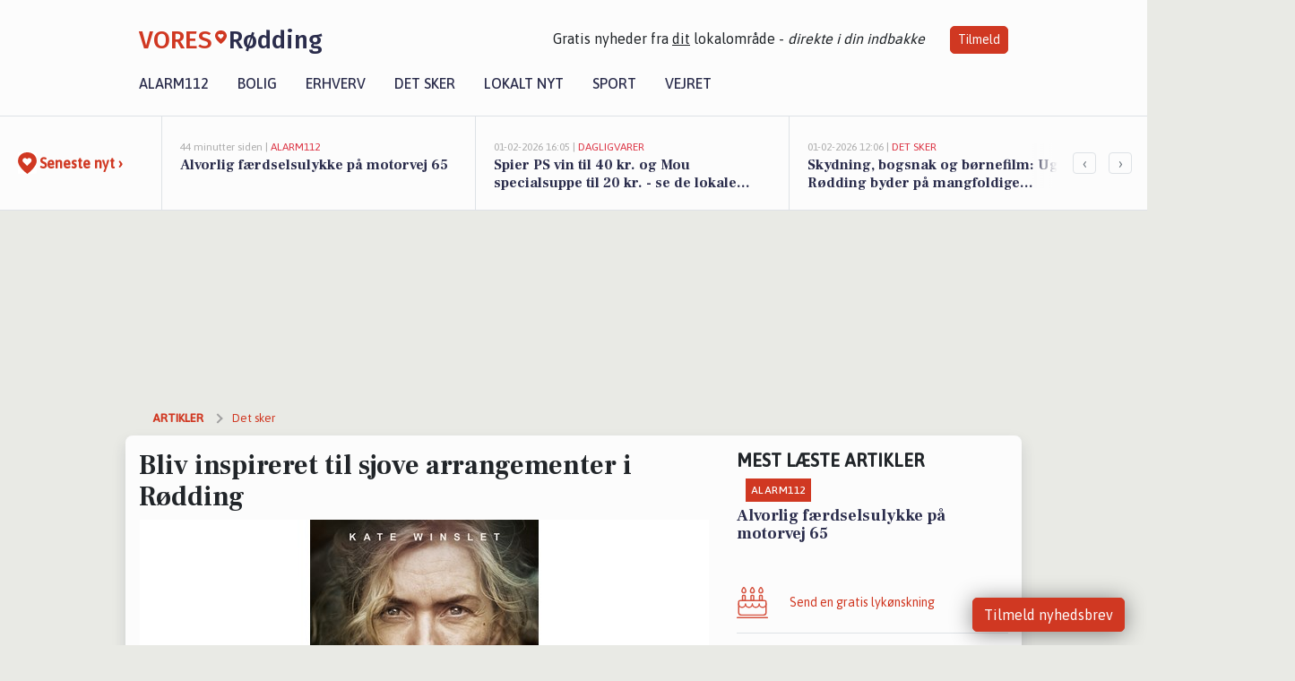

--- FILE ---
content_type: text/html; charset=utf-8
request_url: https://vores-rodding.dk/a/bliv-inspireret-til-sjove-arrangementer-i-roedding/915114b8-c8f6-4b77-abbf-3465ae64ba08
body_size: 17919
content:


<!DOCTYPE html>
<html lang="da">
<head>
    <meta charset="utf-8" />
    <meta name="viewport" content="width=device-width, initial-scale=1.0" />
    <title>Bliv inspireret til sjove arrangementer i R&#xF8;dding | VORES R&#xF8;dding</title>
    
    <link href='https://fonts.gstatic.com' rel='preconnect' crossorigin>
<link href='https://assets.vorescdn.dk' rel='preconnect' crossorigin>
    <link rel="manifest" href="/manifest.json">
        <meta name="description" content="F&#xE5; overblikket: Arrangementer i denne weekend i R&#xF8;dding" />


    <link rel="canonical" href="https://vores-rodding.dk/a/bliv-inspireret-til-sjove-arrangementer-i-roedding/915114b8-c8f6-4b77-abbf-3465ae64ba08">


<meta property="fb:app_id" content="603210533761694" />
    <meta property="fb:pages" content="110521077168666" />
        <meta property="og:type" content="article" />
        <meta property="og:image" content="https://assets.vorescdn.dk/vores-by/b04d0fdf-57d4-4129-b84f-1e6c767a1e21.jpg?width=1200&amp;height=630&amp;mode=pad&amp;bgcolor=FFFFFF&amp;scale=both" />
        <meta property="article:published_date" content="2024-10-01T20:07:21" />
        <meta property="article:modified_date" content="2024-10-08T04:00:19" />
        <meta property="article:author" content="Emilie Bjergegaard" />

    <script type="application/ld+json">
        {"@context":"https://schema.org","@type":"NewsArticle","mainEntityOfPage":{"@type":"WebPage","@id":"https://vores-rodding.dk/a/bliv-inspireret-til-sjove-arrangementer-i-roedding/915114b8-c8f6-4b77-abbf-3465ae64ba08"},"headline":"Bliv inspireret til sjove arrangementer i Rødding","image":["https://assets.vorescdn.dk/vores-by/b04d0fdf-57d4-4129-b84f-1e6c767a1e21.jpg"],"datePublished":"2024-10-01T20:07:21","dateModified":"2024-10-08T04:00:19","author":{"@type":"Person","name":"Emilie Bjergegaard"},"publisher":{"@type":"Organization","name":"VORES Rødding","logo":{"@type":"ImageObject","url":"https://vores-rodding.dk/img/logo/site_square.png"}}}
    </script>



    <meta name="facebook-domain-verification" content="mrerfsmni6z5viseuv5zn0czk8drnq" />

    
<link rel="icon" type="image/png" href="/img/icons/icon-152x152.png" />
<link rel="apple-touch-icon" type="image/png" href="/favicon.png" />

<link rel="preload" as="style" href="https://fonts.googleapis.com/css?family=Frank&#x2B;Ruhl&#x2B;Libre:400,700|Asap:400,500|Fira&#x2B;Sans:500|Merriweather:400&amp;display=swap">
<link href="https://fonts.googleapis.com/css?family=Frank&#x2B;Ruhl&#x2B;Libre:400,700|Asap:400,500|Fira&#x2B;Sans:500|Merriweather:400&amp;display=swap" rel="stylesheet" />

<link rel="preload" as="style" href="/dist/main.css?v=4lVlcf_nVVhS9k3-PzDma9gPCqVzZa-xwe6Z3nUGu-A">
<link rel="stylesheet" href="/dist/main.css?v=4lVlcf_nVVhS9k3-PzDma9gPCqVzZa-xwe6Z3nUGu-A" />
        <script type="text/javascript">
        window.dataLayer = window.dataLayer || [];
        window.dataLayer.push({
            dlv_page_type: "artikel_vip",
            dlv_category: "Det sker",
            dlv_source: "Kultunaut"
        });
    </script>

    
    
<script>
var voresConfiguration = {"modules":["floating-subscribe"],"site":{"name":"R\u00F8dding","siteName":"VORES R\u00F8dding","hostname":"vores-rodding.dk","facebookPageId":110521077168666,"instagramHandle":""},"bannerPlaceholder":{"salesEmail":"salg@voresdigital.dk?subject=Henvendelse fra VORES R\u00F8dding","logo":"https://assets.vorescdn.dk/remote/vores-rodding.dk/img/logo/site.png?width=250"},"facebookAppId":"603210533761694","googleSignInClientId":"643495767278-bqenl96m5li36d9c3e1a1ujch1giorgn.apps.googleusercontent.com","products":{"groceryPlusProductId":"832729fc-0197-4a09-a829-2ad24ec33c74"},"csrf":"CfDJ8FuIb0WNFg9DhYJimJMeEWg5QsLrbNbxhYYBqXNdefbzzb2CYhzXjHfoyHP8HSnmD41z2XOhMTDnU5W15vZ1B9AMkrniWmsxoO5kG8hkTvDYFhSMjneoC9YXqxJ7LwN0BmjckAUyDeEufPdIA1jaxeI","gtmId":"GTM-PMFG7C7"}
</script>

<script src="/dist/essentials-bundle.js?v=hjEg4_jAEA1nYcyRynaMY4wTMfjlzT6aiRLaBhOhzEo" defer></script>
    
<script type="text/javascript">
var utag_data = {
}
</script>
<!-- Loading script asynchronously -->
<script type="text/javascript">
    (function(a,b,c,d){
    a='//tags.tiqcdn.com/utag/jysk-fynske-medier/partners/prod/utag.js';
    b=document;c='script';d=b.createElement(c);d.src=a;d.type='text/java'+c;d.async=true;
    a=b.getElementsByTagName(c)[0];a.parentNode.insertBefore(d,a);
    })();
</script>


<script async='async' src='//macro.adnami.io/macro/hosts/adsm.macro.voresdigital.dk.js'></script>


<script src="//zrzzqdBnFEBxKXGb4.ay.delivery/manager/zrzzqdBnFEBxKXGb4" type="text/javascript" referrerpolicy="no-referrer-when-downgrade"></script>


<script>window.googletag = window.googletag || {cmd: []};</script>
<script>
    googletag.cmd.push(function(){
        googletag.pubads().setTargeting('vd_page', "vores-rodding.dk");
googletag.pubads().setTargeting('vd_category', "det sker");googletag.pubads().setTargeting('vd_type', "artikel_vip");    });
</script>
</head>
<body>
    

<div class="d-flex flex-column">
    

<header class="" id="header">
    <nav class="navbar navbar-expand-md navbar-light sticky ">
        <div class="container">
            <div class="d-flex flex-wrap align-items-center w-100 justify-content-between">
                    <a class="logo" href="/">
        <span>VORES</span><div class="logo-icon"><img alt="" src="/img/logo/homeheart.svg" aria-hidden="true" /></div><span>R&#xF8;dding</span>
                    </a>
                    <burger-menu></burger-menu>
                    <div class="d-none d-lg-block">
                        <span>Gratis nyheder fra <u>dit</u> lokalområde - <i>direkte i din indbakke</i></span>
                        <button onclick="vmh.showSubscribeModal('Header')" class="ml-4 btn btn-sm btn-primary">Tilmeld</button>
                    </div>
            </div>
                <div class="d-flex flex-wrap align-items-center">
                    
                    <div class="collapse navbar-collapse text-right text-md-center" id="navbarMenu">
                        <ul class="navbar-nav mr-auto mt-2 mt-lg-0">

                            <li class="nav-item">
                                <a class="nav-link" href="/alarm112">
                                    Alarm112
                                </a>
                            </li>
                            <li class="nav-item">
                                <a class="nav-link" href="/bolig">
                                    Bolig
                                </a>
                            </li>
                            <li class="nav-item" site="Site">
                                <a class="nav-link" href="/erhverv">
                                    Erhverv
                                </a>
                            </li>
                            <li class="nav-item">
                                <a class="nav-link" href="/detsker">
                                    Det sker
                                </a>
                            </li>
                            <li class="nav-item">
                                <a class="nav-link" href="/lokaltnyt">
                                    Lokalt nyt
                                </a>
                            </li>
                            <li class="nav-item">
                                <a class="nav-link" href="/sport">
                                    Sport
                                </a>
                            </li>
                            <li class="nav-item align-middle">
                                
                            </li>
                            <li class="nav-item align-middle">
                                <a class="nav-link align-items-center" href="/vejret">
                                    Vejret
                                </a>
                            </li>
                        </ul>
                    </div>
                </div>
        </div>
    </nav>
</header>
    <div class="d-flex flex-column flex-grow-1">
        <div class="flex-grow-1">
                
<div class="news-bar">
    <!-- Label section -->
    <div class="news-bar-label">
        <a class="article-icon" href="/artikler">
            <b class="news-title">Seneste nyt &rsaquo;</b>
        </a>
    </div>

    <!-- News slider section -->
    <div class="news-slider">
            <a class="article-link" href="/artikler?contentId=70e7687b-80f6-404d-84fe-06765a1d2d14" ga-track-kpi="" data-action="click_article" data-itemid="70e7687b-80f6-404d-84fe-06765a1d2d14" data-itemtype="Content" data-itemcategory="Alarm112" data-placement="1" data-container="news_bar_preview">
                <div class="news-bar-item" ga-track-impression="" data-itemid="70e7687b-80f6-404d-84fe-06765a1d2d14" data-itemtype="Content" data-itemcategory="Alarm112" data-placement="1" data-container="news_bar_preview">
                    <div class="timeago">44 minutter siden | </div>
                    <div class="category">Alarm112</div>
                    <b class="news-title">Alvorlig f&#xE6;rdselsulykke p&#xE5; motorvej 65</b>
                </div>
            </a>
            <a class="article-link" href="/artikler?contentId=10056b57-709b-4dad-b3b7-89b1db6cc2e0" ga-track-kpi="" data-action="click_article" data-itemid="10056b57-709b-4dad-b3b7-89b1db6cc2e0" data-itemtype="Content" data-itemcategory="Dagligvarer" data-placement="2" data-container="news_bar_preview">
                <div class="news-bar-item" ga-track-impression="" data-itemid="10056b57-709b-4dad-b3b7-89b1db6cc2e0" data-itemtype="Content" data-itemcategory="Dagligvarer" data-placement="2" data-container="news_bar_preview">
                    <div class="timeago">01-02-2026 16:05 | </div>
                    <div class="category">Dagligvarer</div>
                    <b class="news-title">Spier PS vin til 40 kr. og Mou specialsuppe til 20 kr. - se de lokale tilbud i R&#xF8;dding</b>
                </div>
            </a>
            <a class="article-link" href="/artikler?contentId=bccfd4e6-fe72-42fd-9252-9e18655480ac" ga-track-kpi="" data-action="click_article" data-itemid="bccfd4e6-fe72-42fd-9252-9e18655480ac" data-itemtype="Content" data-itemcategory="Det sker" data-placement="3" data-container="news_bar_preview">
                <div class="news-bar-item" ga-track-impression="" data-itemid="bccfd4e6-fe72-42fd-9252-9e18655480ac" data-itemtype="Content" data-itemcategory="Det sker" data-placement="3" data-container="news_bar_preview">
                    <div class="timeago">01-02-2026 12:06 | </div>
                    <div class="category">Det sker</div>
                    <b class="news-title">Skydning, bogsnak og b&#xF8;rnefilm: Ugen i R&#xF8;dding byder p&#xE5; mangfoldige aktiviteter</b>
                </div>
            </a>
            <a class="article-link" href="/artikler?contentId=861a2d8c-db71-459d-9d5f-20e40894c4f8" ga-track-kpi="" data-action="click_article" data-itemid="861a2d8c-db71-459d-9d5f-20e40894c4f8" data-itemtype="Content" data-itemcategory="Fakta om" data-placement="4" data-container="news_bar_preview">
                <div class="news-bar-item" ga-track-impression="" data-itemid="861a2d8c-db71-459d-9d5f-20e40894c4f8" data-itemtype="Content" data-itemcategory="Fakta om" data-placement="4" data-container="news_bar_preview">
                    <div class="timeago">01-02-2026 10:11 | </div>
                    <div class="category">Fakta om</div>
                    <b class="news-title">F&#xE6;rre indbyggere i Vejen Kommune oplever indbrud</b>
                </div>
            </a>
            <a class="article-link" href="/artikler?contentId=8296e935-144d-4c0c-a518-10b993179711" ga-track-kpi="" data-action="click_article" data-itemid="8296e935-144d-4c0c-a518-10b993179711" data-itemtype="Content" data-itemcategory="Boligmarked" data-placement="5" data-container="news_bar_preview">
                <div class="news-bar-item" ga-track-impression="" data-itemid="8296e935-144d-4c0c-a518-10b993179711" data-itemtype="Content" data-itemcategory="Boligmarked" data-placement="5" data-container="news_bar_preview">
                    <div class="timeago">01-02-2026 10:02 | </div>
                    <div class="category">Boligmarked</div>
                    <b class="news-title">N&#xF8;rremark 1 er til salg for kun 295.000 kr.: Se de billigste boliger til salg i R&#xF8;dding her</b>
                </div>
            </a>
            <a class="article-link" href="/artikler?contentId=f598a64a-d127-4190-984a-e69a4ab12573" ga-track-kpi="" data-action="click_article" data-itemid="f598a64a-d127-4190-984a-e69a4ab12573" data-itemtype="Content" data-itemcategory="Jobnyt" data-placement="6" data-container="news_bar_preview">
                <div class="news-bar-item" ga-track-impression="" data-itemid="f598a64a-d127-4190-984a-e69a4ab12573" data-itemtype="Content" data-itemcategory="Jobnyt" data-placement="6" data-container="news_bar_preview">
                    <div class="timeago">30-01-2026 10:55 | </div>
                    <div class="category">Jobnyt</div>
                    <b class="news-title">Savner du nye gr&#xE6;sgange? - Her er nye ledige stillinger i R&#xF8;dding og omegn</b>
                </div>
            </a>
            <a class="article-link" href="/artikler?contentId=cc25c938-d568-4f98-b1bc-b3f9dfcf4130" ga-track-kpi="" data-action="click_article" data-itemid="cc25c938-d568-4f98-b1bc-b3f9dfcf4130" data-itemtype="Content" data-itemcategory="Lokalt nyt" data-placement="7" data-container="news_bar_preview">
                <div class="news-bar-item" ga-track-impression="" data-itemid="cc25c938-d568-4f98-b1bc-b3f9dfcf4130" data-itemtype="Content" data-itemcategory="Lokalt nyt" data-placement="7" data-container="news_bar_preview">
                    <div class="timeago">30-01-2026 10:46 | </div>
                    <div class="category">Lokalt nyt</div>
                    <b class="news-title">H&#xF8;jskole for unge i udsatte livssituationer</b>
                </div>
            </a>
            <a class="article-link" href="/artikler?contentId=e28164dd-9f0d-4e8c-8845-7894d17c7f8e" ga-track-kpi="" data-action="click_article" data-itemid="e28164dd-9f0d-4e8c-8845-7894d17c7f8e" data-itemtype="Content" data-itemcategory="Alarm112" data-placement="8" data-container="news_bar_preview">
                <div class="news-bar-item" ga-track-impression="" data-itemid="e28164dd-9f0d-4e8c-8845-7894d17c7f8e" data-itemtype="Content" data-itemcategory="Alarm112" data-placement="8" data-container="news_bar_preview">
                    <div class="timeago">30-01-2026 08:06 | </div>
                    <div class="category">Alarm112</div>
                    <b class="news-title">Sorg i politiet: Betjent d&#xF8;d p&#xE5; motorvej</b>
                </div>
            </a>
            <a class="article-link" href="/artikler?contentId=af15bf3b-ab44-464b-abbb-de51af55b814" ga-track-kpi="" data-action="click_article" data-itemid="af15bf3b-ab44-464b-abbb-de51af55b814" data-itemtype="Content" data-itemcategory="Jobnyt" data-placement="9" data-container="news_bar_preview">
                <div class="news-bar-item" ga-track-impression="" data-itemid="af15bf3b-ab44-464b-abbb-de51af55b814" data-itemtype="Content" data-itemcategory="Jobnyt" data-placement="9" data-container="news_bar_preview">
                    <div class="timeago">29-01-2026 16:54 | </div>
                    <div class="category">Jobnyt</div>
                    <b class="news-title">Kreativ content creator s&#xF8;ges til at bringe rejsedr&#xF8;mme til live hos &#xD8;ster Lindet</b>
                </div>
            </a>
            <a class="article-link" href="/artikler?contentId=ce568894-ddd6-4734-8e06-b380cf353588" ga-track-kpi="" data-action="click_article" data-itemid="ce568894-ddd6-4734-8e06-b380cf353588" data-itemtype="Content" data-itemcategory="Biler" data-placement="10" data-container="news_bar_preview">
                <div class="news-bar-item" ga-track-impression="" data-itemid="ce568894-ddd6-4734-8e06-b380cf353588" data-itemtype="Content" data-itemcategory="Biler" data-placement="10" data-container="news_bar_preview">
                    <div class="timeago">29-01-2026 14:36 | </div>
                    <div class="category">Biler</div>
                    <b class="news-title">De billigste biler i R&#xF8;dding - Priser fra 107.800 kr</b>
                </div>
            </a>
    </div>

        <!-- Navigation section -->
        <div class="news-bar-navigation">
            <button class="btn btn-outline-secondary" onclick="scrollNewsBar(-350)">&lsaquo;</button>
            <button class="btn btn-outline-secondary" onclick="scrollNewsBar(350)">&rsaquo;</button>
        </div>
</div>
            <div class="container pt-3">
                            <div class="step_sticky step_sticky_left">
    <div data-ay-manager-id="div-gpt-ad-sticky_1">
        <script type="text/javascript">
            window.ayManagerEnv = window.ayManagerEnv || { cmd : []};
            window.ayManagerEnv.cmd.push(function() {
                ayManagerEnv.display("div-gpt-ad-sticky_1");
            });
        </script>
    </div>
</div>
                            <div class="step_sticky step_sticky_right">
    <div data-ay-manager-id="div-gpt-ad-sticky_2">
        <script type="text/javascript">
            window.ayManagerEnv = window.ayManagerEnv || { cmd : []};
            window.ayManagerEnv.cmd.push(function() {
                ayManagerEnv.display("div-gpt-ad-sticky_2");
            });
        </script>
    </div>
</div>
                            
<div class="step_billboard">
    <div data-ay-manager-id="div-gpt-ad-billboard_1">
        <script type="text/javascript">
            window.ayManagerEnv = window.ayManagerEnv || { cmd : []};
            window.ayManagerEnv.cmd.push(function() {
                ayManagerEnv.display("div-gpt-ad-billboard_1");
            });
        </script>
    </div>
</div>
                

<div class="vip-page my-3">
    <div class="row">
        <div class="container">

                
    <div class="row breadcrumbs py-2">
        <div class="col">
            <ol itemscope itemtype="http://schema.org/BreadcrumbList" class="list-unstyled my-0 col d-flex">
                <li itemprop="itemListElement" itemscope itemtype="http://schema.org/ListItem">
                    <a href="/artikler" itemid="/artikler" class="section" itemscope itemtype="http://schema.org/Thing" itemprop="item">
                        <span itemprop="name">Artikler</span>
                    </a>
                    <meta itemprop="position" content="1" />
                </li>
                    <li class="" itemprop="itemListElement" itemscope itemtype="http://schema.org/ListItem">
                            <a href="/artikler/det-sker" itemid="/artikler/det-sker" itemscope itemtype="http://schema.org/Thing" itemprop="item">
                                <span itemprop="name">Det sker</span>
                            </a>
                        <meta itemprop="position" content="2" />
                    </li>
                    <li class="sr-only" itemprop="itemListElement" itemscope itemtype="http://schema.org/ListItem">
                            <span itemid="/a/bliv-inspireret-til-sjove-arrangementer-i-roedding/915114b8-c8f6-4b77-abbf-3465ae64ba08" itemscope itemtype="http://schema.org/Thing" itemprop="item">
                                <span itemprop="name">Bliv inspireret til sjove arrangementer i R&#xF8;dding</span>
                            </span>
                        <meta itemprop="position" content="3" />
                    </li>
            </ol>
        </div>
    </div>

        </div>
    </div>


    <div class="row">
        <div class="container bg-white shadow pb-4 default-container-padding">
            <div class="row mt-3">
                <div class="col-12 col-lg-8">
                    <article id="915114b8-c8f6-4b77-abbf-3465ae64ba08" class="kultunautarticle desktop" data-id="915114b8-c8f6-4b77-abbf-3465ae64ba08"
         data-category="Det sker" data-assets='[{"id":"b04d0fdf-57d4-4129-b84f-1e6c767a1e21","width":1371,"height":1920}]'>
    <h1>
        Bliv inspireret til sjove arrangementer i R&#xF8;dding
    </h1>


            <div class="cover-img-container">
                <img class="cover-img" src="https://assets.vorescdn.dk/vores-by/b04d0fdf-57d4-4129-b84f-1e6c767a1e21.jpg?width=635&amp;height=357&amp;mode=pad&amp;bgcolor=FFFFFF&amp;scale=both" srcset="https://assets.vorescdn.dk/vores-by/b04d0fdf-57d4-4129-b84f-1e6c767a1e21.jpg?width=1270&amp;height=714&amp;mode=pad&amp;bgcolor=FFFFFF&amp;scale=both 2x, https://assets.vorescdn.dk/vores-by/b04d0fdf-57d4-4129-b84f-1e6c767a1e21.jpg?width=635&amp;height=357&amp;mode=pad&amp;bgcolor=FFFFFF&amp;scale=both 1x" data-assetid="b04d0fdf-57d4-4129-b84f-1e6c767a1e21" />
               
            </div>
    <div class="col-12 d-flex editor py-2 mt-1 mb-1 border-bottom border-top pl-0 align-items-center">
            <img alt="Profilbillede" class="mr-3 flex-shrink-0 rounded-circle" width="50" height="50" data-src="https://assets.vorescdn.dk/vores-by/d9b96d82-ea01-4614-81ca-9f0a8951c210.jpg?width=50&amp;height=50&amp;mode=crop" data-srcset="https://assets.vorescdn.dk/vores-by/d9b96d82-ea01-4614-81ca-9f0a8951c210.jpg?width=100&amp;height=100&amp;mode=crop 2x, https://assets.vorescdn.dk/vores-by/d9b96d82-ea01-4614-81ca-9f0a8951c210.jpg?width=50&amp;height=50&amp;mode=crop 1x" data-assetid="d9b96d82-ea01-4614-81ca-9f0a8951c210" />
            <div class="d-flex flex-column justify-content-center">
                <span class="article-author">Emilie Bjergegaard</span>
            </div>
            <div class="d-flex flex-wrap justify-content-end align-items-center" style="margin-left: auto;">

                
<a class="btn btn-sm btn-primary d-flex align-items-center justify-content-center" id="shareLinkBtn" style="white-space: nowrap" title="Del på Facebook" onclick="vmh.shareLink('https%3A%2F%2Fvores-rodding.dk%2Fa%2Fbliv-inspireret-til-sjove-arrangementer-i-roedding%2F915114b8-c8f6-4b77-abbf-3465ae64ba08')">
	Del artikel <img alt="Del på facebook" class="ml-2" style="height: 18px;width: 18px;" src="/img/icons/icon-share-white.svg" />
</a>


            </div>
    </div>
    <div class="d-flex flex-wrap justify-content-between">
            <div>
                <img src="/img/icons/clock-icon.svg" alt="dato" style="height: 11px; width: 11px" />
                <time itemprop="dateCreated datePublished"
                      datetime="2024-10-01T18:07:21Z"
                      class="text-muted">
                    Tirsdag d. 01. okt. 2024 - kl. 20:07
                </time>
            </div>
                <time itemprop="dateModified"
                      datetime="2024-10-08T02:00:19Z"
                      class="text-muted">
                    Opdateret tirsdag d. 08. okt. 2024 - kl. 04:00
                </time>
    </div>
    <br />

    <div class="article-content">
        
        
<p>
    Savner du inspiration til, hvad der kan gøre weekendtimerne lidt sjovere?
</p>

<p>
    Så scroll blot videre, for vi har samlet spændende arrangementer, events og begivenheder i R&#xF8;dding.
</p>

<div class="row">
        <div class="col-12 col-sm-6 d-flex flex-grow-1">
            

<div class="card mb-3 shadow w-100">
    <div class="card-body">
        <a class="event" href="https://vores-rodding.dk/kalender#tmplid=arrmore&amp;ArrNr=18043444">
                <div class="thumbnail">
                    <img loading="lazy" src="https://assets.vorescdn.dk/remote/www.kultunaut.dk/perl/images/1stepahead2/posters1leepostercensur130824.jpg?width=300&amp;height=160&amp;mode=crop&amp;scale=upscalecanvas&amp;c.focus=faces" class="img-fluid" alt="Lee" width="300" height="160">
                    <div>
                        <span class="day">fredag</span>
                        <span class="date">4</span>
                        <span class="month">okt.</span>
                    </div>
                </div>
            <small>Film // via Kultunaut</small>
            <h6>Lee</h6>
                <span>Den tidligere supermodel Lee Miller (Kate Winslet) rejser til frontlinjen under Anden Verdenskrig som...</span>
        </a>
    </div>
</div>
        </div>
        <div class="col-12 col-sm-6 d-flex flex-grow-1">
            

<div class="card mb-3 shadow w-100">
    <div class="card-body">
        <a class="event" href="https://vores-rodding.dk/kalender#tmplid=arrmore&amp;ArrNr=18047144">
                <div class="thumbnail">
                    <img loading="lazy" src="https://assets.vorescdn.dk/remote/www.kultunaut.dk/perl/images/1stepahead2/posterslachimeraposter210824.jpg?width=300&amp;height=160&amp;mode=crop&amp;scale=upscalecanvas&amp;c.focus=faces" class="img-fluid" alt="La chimera" width="300" height="160">
                    <div>
                        <span class="day">fredag</span>
                        <span class="date">4</span>
                        <span class="month">okt.</span>
                    </div>
                </div>
            <small>Film // via Kultunaut</small>
            <h6>La chimera</h6>
                <span>Alice Rohrwachers fortryllende opf&#xF8;lger til &#x27;Lazzaro den lykkelige&#x27; foreg&#xE5;r i 1980&#x27;ernes Toscana, hvor...</span>
        </a>
    </div>
</div>
        </div>
        <div class="col-12 col-sm-6 d-flex flex-grow-1">
            

<div class="card mb-3 shadow w-100">
    <div class="card-body">
        <a class="event" href="https://vores-rodding.dk/kalender#tmplid=arrmore&amp;ArrNr=17992496">
                <div class="thumbnail">
                    <img loading="lazy" src="https://assets.vorescdn.dk/remote/www.kultunaut.dk/perl/images/motivu/tryoutsimages7179conversionszb9jgk1601489742share.jpg?width=300&amp;height=160&amp;mode=crop&amp;scale=upscalecanvas&amp;c.focus=faces" class="img-fluid" alt="Skydning med salonriffel og pistol" width="300" height="160">
                    <div>
                        <span class="day">mandag</span>
                        <span class="date">7</span>
                        <span class="month">okt.</span>
                    </div>
                </div>
            <small>Motion // via Kultunaut</small>
            <h6>Skydning med salonriffel og pistol</h6>
                <span>Skydning er en sport for hele familien. Du/i kan komme og skyde 3 gange inden du uden at v&#xE6;re medlem...</span>
        </a>
    </div>
</div>
        </div>
</div>

    </div>
    
            <div class="d-flex flex-wrap justify-content-between">
                <small class="text-muted">Denne artikel er skrevet af Emilie Bjergegaard og data er automatisk hentet fra eksterne kilder, herunder Kultunaut.</small>
            </div>


        <div class="d-flex flex-wrap justify-content-between">
                <small class="text-muted">Kilde: Kultunaut</small>
        </div>




        
    <div class="d-flex justify-content-center py-3 pb-5 w-100">
        <a class="b4nn3r w300_h160"
           aria-hidden="true"
           title="Reklame"
           href="https://applusbilsyn.dk/synshal/roedding/?utm_source=vores-rodding.dk&amp;utm_medium=banner"
           rel="noopener nofollow"
           target="_blank"
           data-background="https://assets.vorescdn.dk/vores-by/07756f9a-fd55-45bf-94fd-c6324da895f1.jpg?width=300&amp;height=160&amp;mode=crop&amp;bgcolor=FFFFFF"
           data-backgroundretina="https://assets.vorescdn.dk/vores-by/07756f9a-fd55-45bf-94fd-c6324da895f1.jpg?width=600&amp;height=320&amp;mode=crop&amp;bgcolor=FFFFFF"
           data-id="a7741daa-2340-4d88-9d58-6c0cc551ef32"
           data-track="True"
           data-allowduplicates="False"
           data-onlyshowbannersfrombusinesseswithproductid="">
        </a>

</div>

</article>

                    <div class="row justify-content-center border-top py-3">
                        <div class="col-md-6 col-sm my-2">
                            <email-signup-widget 
    data-location="Article" 
     
></email-signup-widget>
                        </div>
                    </div>

                </div>
                <div class="col-12 col-lg-4 order-2 order-md-1">
                    
                        <div>
                                <h5 class="text-uppercase font-weight-bold pb-3">Mest læste artikler</h5>
        <div class="row pb-3 mb-3">
            <div class="col">
                

<a class="top-story article-link h-100" href="/a/alvorlig-faerdselsulykke-paa-motorvej-65/70e7687b-80f6-404d-84fe-06765a1d2d14" ga-track-impression="" data-itemid="70e7687b-80f6-404d-84fe-06765a1d2d14" data-itemtype="Content" data-itemcategory="Alarm112" data-container="medium_article_preview" ga-track-kpi="" data-action="click_article">
    <div class="top-story-header">
        <div class="img-container">
            <div class="img-bg " data-background="https://assets.vorescdn.dk:443/vores-intet-foto.png?width=300&amp;height=169&amp;mode=max&amp;bgcolor=FFFFFF&amp;quality=90&amp;c.focus=faces" data-backgroundretina="https://assets.vorescdn.dk:443/vores-intet-foto.png?width=600&amp;height=338&amp;mode=max&amp;bgcolor=FFFFFF&amp;quality=90&amp;c.focus=faces">
            </div>
        </div>

        <div class="categories">   
                <div class="category">Alarm112</div>
        </div>
        
    </div>

    <h2 class="mt-3 mb-0">Alvorlig f&#xE6;rdselsulykke p&#xE5; motorvej 65</h2>
</a>
            </div>
        </div>

                        </div>
                    
                    <div class="w-100 border-bottom py-3">
                        <a class="d-flex align-items-center cta" href="/brugerindhold/opret-lykoenskning">
                            <img class="mr-4" alt="lykønskning" src="/img/icons/icon-lykkeoenskning.svg" />
                            <span class="flex-grow-1">
                                Send en gratis lykønskning
                            </span>
                        </a>
                    </div>
                    <div class="w-100 border-bottom py-3">
                        <a class="d-flex align-items-center cta" href="/opret-mindeside">
                            <img class="mr-4" alt="mindeord" src="/img/icons/icon-mindeord.svg" />
                            <span class="flex-grow-1">
                                Opret mindeside
                            </span>
                        </a>
                    </div>
                    <div class="w-100 py-3">
                        <a class="d-flex align-items-center cta" href="/brugerindhold/opret-nyhed">
                            <img class="mr-4" alt="læserbidrag" src="/img/icons/icon-laeserbidrag.svg" />
                            <span class="flex-grow-1">
                                Indsend dit læserbidrag
                            </span>
                        </a>
                    </div>
                    <facebook-carousel data-breakpoints='{
                  "540": {
                    "slidesPerView": 2
                  },
                  "758": {
                    "slidesPerView": 3
                  },
                  "960": {
                    "slidesPerView": 1
                  }
                }'
                    data-container="facebook_post_carousel"></facebook-carousel>
                    <div class="mb-3">
                        <div class="w-100 d-flex justify-content-center border-bottom py-4">
        <div class="b4nn3r lazy w300_h160"
             data-size="w300_h160"
             data-placement=""
             data-allowplaceholder="False"
             data-onlyshowbannersfrombusinesseswithproductid="">
        </div>

</div>
                    </div>
                        
<div class="step_rectangle">
    <div data-ay-manager-id="div-gpt-ad-rectangle_1">
        <script type="text/javascript">
            window.ayManagerEnv = window.ayManagerEnv || { cmd : []};
            window.ayManagerEnv.cmd.push(function() {
                ayManagerEnv.display("div-gpt-ad-rectangle_1");
            });
        </script>
    </div>
</div>
                </div>
                    <div class="col-12 order-1 order-md-2">
                            
<div class="step_billboard">
    <div data-ay-manager-id="div-gpt-ad-billboard_2">
        <script type="text/javascript">
            window.ayManagerEnv = window.ayManagerEnv || { cmd : []};
            window.ayManagerEnv.cmd.push(function() {
                ayManagerEnv.display("div-gpt-ad-billboard_2");
            });
        </script>
    </div>
</div>
                    </div>
                <div class="col-12 order-3 order-md-3">
                    <div class="row mt-3">
                        <div class="col-12 col-lg-8">
                            
<div class="article-stream" style="padding-right: 5px; padding-left: 5px">
    
    <div class="mb-5">
        <div class="row">
            <div class="col">
                

<a class="cover-story article-link desktop" href="/a/spier-ps-vin-til-40-kr-og-mou-specialsuppe-til-20-kr-se-de-lokale-tilbud-i-roedding/10056b57-709b-4dad-b3b7-89b1db6cc2e0" ga-track-impression="" data-itemid="10056b57-709b-4dad-b3b7-89b1db6cc2e0" data-itemtype="Content" data-itemcategory="Dagligvarer" data-container="big_article_preview" ga-track-kpi="" data-action="click_article">
    <div class="cover-story-header">
        <div class="img-container">
            <div class="img-bg " style="background-image: url(https://assets.vorescdn.dk/vores-by/0dc64efd-3833-45d2-8978-87c782a1e732.jpg?width=630&amp;height=354&amp;mode=max&amp;bgcolor=FFFFFF&amp;c.focus=faces);" data-assetid="0dc64efd-3833-45d2-8978-87c782a1e732">
            </div>
        </div>

        <div class="categories">
                <div class="category">Dagligvarer</div>
        </div>        
    </div>

    <h2 class="h1 mt-3">Spier PS vin til 40 kr. og Mou specialsuppe til 20 kr. - se de lokale tilbud i R&#xF8;dding</h2>
</a>
            </div>
        </div>
    </div>


    
    <div class="mb-5">
        <div class="row ">
            <div class="col-6" style="padding-right: 10px">
                

<a class="top-story article-link h-100" href="/a/skydning-bogsnak-og-boernefilm-ugen-i-roedding-byder-paa-mangfoldige-aktiviteter/bccfd4e6-fe72-42fd-9252-9e18655480ac" ga-track-impression="" data-itemid="bccfd4e6-fe72-42fd-9252-9e18655480ac" data-itemtype="Content" data-itemcategory="Det sker" data-container="medium_article_preview" ga-track-kpi="" data-action="click_article">
    <div class="top-story-header">
        <div class="img-container">
            <div class="img-bg " data-background="https://assets.vorescdn.dk/vores-by/5038bb9b-84ce-40d2-a7f9-ebae057ffda0.jpg?width=300&amp;height=169&amp;mode=max&amp;bgcolor=FFFFFF&amp;quality=90&amp;c.focus=faces" data-backgroundretina="https://assets.vorescdn.dk/vores-by/5038bb9b-84ce-40d2-a7f9-ebae057ffda0.jpg?width=600&amp;height=338&amp;mode=max&amp;bgcolor=FFFFFF&amp;quality=90&amp;c.focus=faces" data-assetid="5038bb9b-84ce-40d2-a7f9-ebae057ffda0">
            </div>
        </div>

        <div class="categories">   
                <div class="category">Det sker</div>
        </div>
        
    </div>

    <h2 class="mt-3 mb-0">Skydning, bogsnak og b&#xF8;rnefilm: Ugen i R&#xF8;dding byder p&#xE5; mangfoldige aktiviteter</h2>
</a>
            </div>
            <div class="col-6" style="padding-left: 10px">
                

<a class="top-story article-link h-100" href="/a/faerre-indbyggere-i-vejen-kommune-oplever-indbrud/861a2d8c-db71-459d-9d5f-20e40894c4f8" ga-track-impression="" data-itemid="861a2d8c-db71-459d-9d5f-20e40894c4f8" data-itemtype="Content" data-itemcategory="Fakta om" data-container="medium_article_preview" ga-track-kpi="" data-action="click_article">
    <div class="top-story-header">
        <div class="img-container">
            <div class="img-bg " data-background="https://assets.vorescdn.dk/vores-by/e1c541e6-0e83-4d3e-98c9-eaf5fc765cde.jpg?width=300&amp;height=169&amp;mode=max&amp;bgcolor=FFFFFF&amp;quality=90&amp;c.focus=faces" data-backgroundretina="https://assets.vorescdn.dk/vores-by/e1c541e6-0e83-4d3e-98c9-eaf5fc765cde.jpg?width=600&amp;height=338&amp;mode=max&amp;bgcolor=FFFFFF&amp;quality=90&amp;c.focus=faces" data-assetid="e1c541e6-0e83-4d3e-98c9-eaf5fc765cde">
            </div>
        </div>

        <div class="categories">   
                <div class="category">Fakta om</div>
        </div>
        
    </div>

    <h2 class="mt-3 mb-0">F&#xE6;rre indbyggere i Vejen Kommune oplever indbrud</h2>
</a>
            </div>
        </div>
    </div>


    
    <div class="mb-5">
        <div class="row ">
            <div class="col-6" style="padding-right: 10px">
                

<a class="top-story article-link h-100" href="/a/noerremark-1-er-til-salg-for-kun-295000-kr-se-de-billigste-boliger-til-salg-i-roedding-her/8296e935-144d-4c0c-a518-10b993179711" ga-track-impression="" data-itemid="8296e935-144d-4c0c-a518-10b993179711" data-itemtype="Content" data-itemcategory="Boligmarked" data-container="medium_article_preview" ga-track-kpi="" data-action="click_article">
    <div class="top-story-header">
        <div class="img-container">
            <div class="img-bg " data-background="https://assets.vorescdn.dk/vores-by/325f3514-cef4-4585-b19d-48ca50be5762.jpg?width=300&amp;height=169&amp;mode=max&amp;bgcolor=FFFFFF&amp;quality=90&amp;c.focus=faces" data-backgroundretina="https://assets.vorescdn.dk/vores-by/325f3514-cef4-4585-b19d-48ca50be5762.jpg?width=600&amp;height=338&amp;mode=max&amp;bgcolor=FFFFFF&amp;quality=90&amp;c.focus=faces" data-assetid="325f3514-cef4-4585-b19d-48ca50be5762">
            </div>
        </div>

        <div class="categories">   
                <div class="category">Boligmarked</div>
        </div>
        
    </div>

    <h2 class="mt-3 mb-0">N&#xF8;rremark 1 er til salg for kun 295.000 kr.: Se de billigste boliger til salg i R&#xF8;dding her</h2>
</a>
            </div>
            <div class="col-6" style="padding-left: 10px">
                

<a class="top-story article-link h-100" href="/a/applusplus-bilsyn-tilbyder-batteritest-i-koldt-vejr-i-30-synshaller-i-danmark/dd1bff68-7997-4797-9673-f25c212c8607" ga-track-impression="" data-itemid="dd1bff68-7997-4797-9673-f25c212c8607" data-itemtype="Content" data-itemcategory="Opslagstavlen" data-customername="Applus&#x2B; Bilsyn" data-customerid="7e9160d4-7493-4701-8905-08de2ea68346" data-businessname="Applus&#x2B; Bilsyn" data-businessid="0a0209c7-aeca-4adb-3fb3-08dbdb406325" data-container="medium_article_preview" ga-track-kpi="" data-action="click_article">
    <div class="top-story-header">
        <div class="img-container">
            <div class="img-bg img-bg-blur" data-background="https://assets.vorescdn.dk/vores-by/fbf63822-c743-48b8-9e46-54fe587621c2.jpg?width=300&amp;height=169&amp;mode=max&amp;bgcolor=FFFFFF&amp;quality=90" data-backgroundretina="https://assets.vorescdn.dk/vores-by/fbf63822-c743-48b8-9e46-54fe587621c2.jpg?width=600&amp;height=338&amp;mode=max&amp;bgcolor=FFFFFF&amp;quality=90" data-assetid="fbf63822-c743-48b8-9e46-54fe587621c2">
            </div>
                <div class="img">
                    <img alt="Applus&#x2B; Bilsyn tilbyder batteritest i koldt vejr i 30 synshaller i Danmark" data-src="https://assets.vorescdn.dk/vores-by/fbf63822-c743-48b8-9e46-54fe587621c2.jpg?width=300&amp;height=169&amp;mode=max&amp;bgcolor=FFFFFF&amp;quality=90" data-srcset="https://assets.vorescdn.dk/vores-by/fbf63822-c743-48b8-9e46-54fe587621c2.jpg?width=600&amp;height=338&amp;mode=max&amp;bgcolor=FFFFFF&amp;quality=90 2x, https://assets.vorescdn.dk/vores-by/fbf63822-c743-48b8-9e46-54fe587621c2.jpg?width=300&amp;height=169&amp;mode=max&amp;bgcolor=FFFFFF&amp;quality=90 1x" data-assetid="fbf63822-c743-48b8-9e46-54fe587621c2" />
                </div>
        </div>

        <div class="categories">   
                <div class="category">Sponsoreret</div>
                <div class="category">Opslagstavlen</div>
        </div>
        
    </div>

    <h2 class="mt-3 mb-0">Applus&#x2B; Bilsyn tilbyder batteritest i koldt vejr i 30 synshaller i Danmark</h2>
</a>
            </div>
        </div>
    </div>

    
    <div class="mb-5">
        <div class="row ">
            <div class="col-6" style="padding-right: 10px">
                

<a class="top-story article-link h-100" href="/a/savner-du-nye-graesgange-her-er-nye-ledige-stillinger-i-roedding-og-omegn/f598a64a-d127-4190-984a-e69a4ab12573" ga-track-impression="" data-itemid="f598a64a-d127-4190-984a-e69a4ab12573" data-itemtype="Content" data-itemcategory="Jobnyt" data-container="medium_article_preview" ga-track-kpi="" data-action="click_article">
    <div class="top-story-header">
        <div class="img-container">
            <div class="img-bg " data-background="https://assets.vorescdn.dk/vores-by/7717f5dc-dc05-40c1-bf27-348f4c172fdb.jpg?width=300&amp;height=169&amp;mode=max&amp;bgcolor=FFFFFF&amp;quality=90&amp;c.focus=faces" data-backgroundretina="https://assets.vorescdn.dk/vores-by/7717f5dc-dc05-40c1-bf27-348f4c172fdb.jpg?width=600&amp;height=338&amp;mode=max&amp;bgcolor=FFFFFF&amp;quality=90&amp;c.focus=faces" data-assetid="7717f5dc-dc05-40c1-bf27-348f4c172fdb">
            </div>
        </div>

        <div class="categories">   
                <div class="category">Jobnyt</div>
        </div>
        
    </div>

    <h2 class="mt-3 mb-0">Savner du nye gr&#xE6;sgange? - Her er nye ledige stillinger i R&#xF8;dding og omegn</h2>
</a>
            </div>
            <div class="col-6" style="padding-left: 10px">
                

<a class="top-story article-link h-100" href="/a/hoejskole-for-unge-i-udsatte-livssituationer/cc25c938-d568-4f98-b1bc-b3f9dfcf4130" ga-track-impression="" data-itemid="cc25c938-d568-4f98-b1bc-b3f9dfcf4130" data-itemtype="Content" data-itemcategory="Lokalt nyt" data-container="medium_article_preview" ga-track-kpi="" data-action="click_article">
    <div class="top-story-header">
        <div class="img-container">
            <div class="img-bg " data-background="https://assets.vorescdn.dk/vores-by/caee8ff5-ae1e-4c09-9001-03173168b4bd.jpg?width=300&amp;height=169&amp;mode=max&amp;bgcolor=FFFFFF&amp;quality=90&amp;c.focus=faces" data-backgroundretina="https://assets.vorescdn.dk/vores-by/caee8ff5-ae1e-4c09-9001-03173168b4bd.jpg?width=600&amp;height=338&amp;mode=max&amp;bgcolor=FFFFFF&amp;quality=90&amp;c.focus=faces" data-assetid="caee8ff5-ae1e-4c09-9001-03173168b4bd">
            </div>
        </div>

        <div class="categories">   
                <div class="category">Lokalt nyt</div>
        </div>
        
    </div>

    <h2 class="mt-3 mb-0">H&#xF8;jskole for unge i udsatte livssituationer</h2>
</a>
            </div>
        </div>
    </div>



        <div class="row mb-5">
            <div class="col">
                <facebook-carousel data-container="facebook_post_carousel" style="display:block; width:100%;"></facebook-carousel>
            </div>
        </div>

        <div class="row py-2 mb-5">
            <div class="col">
                
        <span class="sectionheader">Boliger til salg i R&#xF8;dding</span>
    <div class="row d-flex flex-wrap justify-content-between rentalproperties">
                <div class="col-12 col-sm-6 mb-3 mx-0">
                    
<div class="property">
        <div ga-track-impression="" data-itemid="875f70a9-3dae-49ea-94fd-00ae89532154" data-itemtype="Property" data-customerid="" data-businessid="" data-placement="1" data-container="property_showcase" data-containervariant="standard">
            <a href="https://www.boliga.dk/bolig/2239546" target="_blank" rel="noopener" class="pb-4">

                <img alt="billede af boligen" data-src="https://assets.vorescdn.dk/remote/vores-randers.dk/img/content/property/bolig-billede-paa-vej.png?width=640&amp;height=320&amp;mode=crop&amp;c.focus=faces" style="max-width:100%" class="pr-1" />

                <span class="rightlabel">750.000 kr</span>

                    <span class="rightlowerlabel">1100 m<sup>2</sup></span>

                <h6 class="pt-2" style="color:#2B2D4C;font-weight:bold">Marieg&#xE5;rdsparken 13 Jels, 6630 R&#xF8;dding</h6>
            </a>
        </div>
</div>
                </div>
                <div class="col-12 col-sm-6 mb-3 mx-0">
                    
<div class="property">
        <div ga-track-impression="" data-itemid="bd7b2bfc-3e37-45d9-859e-0277749d5cc1" data-itemtype="Property" data-customerid="" data-businessid="" data-placement="2" data-container="property_showcase" data-containervariant="standard">
            <a href="https://www.boliga.dk/bolig/2264696" target="_blank" rel="noopener" class="pb-4">

                <img alt="billede af boligen" data-src="https://assets.vorescdn.dk/remote/i.boliga.org/dk/550x/2264/2264696.jpg?width=640&amp;height=320&amp;mode=crop&amp;c.focus=faces" style="max-width:100%" class="pr-1" />

                <span class="rightlabel">1.598.000 kr</span>

                    <span class="rightlowerlabel">119 m<sup>2</sup></span>

                <h6 class="pt-2" style="color:#2B2D4C;font-weight:bold">Rugtoften 52 Skodborg, 6630 R&#xF8;dding</h6>
            </a>
        </div>
</div>
                </div>
                <div class="col-12 col-sm-6 mb-3 mx-0">
                    
<div class="property">
        <div ga-track-impression="" data-itemid="593b39bc-fec3-448e-8eba-05d35a6b054c" data-itemtype="Property" data-customerid="" data-businessid="" data-placement="3" data-container="property_showcase" data-containervariant="standard">
            <a href="https://www.boliga.dk/bolig/2241876" target="_blank" rel="noopener" class="pb-4">

                <img alt="billede af boligen" data-src="https://assets.vorescdn.dk/remote/i.boliga.org/dk/550x/2241/2241876.jpg?width=640&amp;height=320&amp;mode=crop&amp;c.focus=faces" style="max-width:100%" class="pr-1" />

                <span class="rightlabel">2.995.000 kr</span>

                    <span class="rightlowerlabel">301 m<sup>2</sup></span>

                <h6 class="pt-2" style="color:#2B2D4C;font-weight:bold">Toftlundg&#xE5;rdvej 4 Langetved, 6630 R&#xF8;dding</h6>
            </a>
        </div>
</div>
                </div>
                <div class="col-12 col-sm-6 mb-3 mx-0">
                    
<div class="property">
        <div ga-track-impression="" data-itemid="64dd7fd8-55c4-425e-8f93-09abb4b2a1db" data-itemtype="Property" data-customerid="" data-businessid="" data-placement="4" data-container="property_showcase" data-containervariant="standard">
            <a href="https://www.boliga.dk/bolig/2243471" target="_blank" rel="noopener" class="pb-4">

                <img alt="billede af boligen" data-src="https://assets.vorescdn.dk/remote/i.boliga.org/dk/550x/2243/2243471.jpg?width=640&amp;height=320&amp;mode=crop&amp;c.focus=faces" style="max-width:100%" class="pr-1" />

                <span class="rightlabel">525.000 kr</span>

                    <span class="rightlowerlabel">106 m<sup>2</sup></span>

                <h6 class="pt-2" style="color:#2B2D4C;font-weight:bold">Sdr Hygum Lindealle 2, 6630 R&#xF8;dding</h6>
            </a>
        </div>
</div>
                </div>

            <div class="col-12 lead-form font-sans">
                <lead-form data-csrf="CfDJ8FuIb0WNFg9DhYJimJMeEWiem92H8Ih3CYKKhRXVkQDRAfjGTqT91mzMmgZN61nOQ9Kcng2xB_yiQRQ9A5R5EEm-URb7af57ZoDZUizbTPNJkOGKtfyINUUg2ja_lPw0K07QFpol34ituqRJJE5THIg" data-eventsection="PropertyShowcase" />
            </div>
    </div>

            </div>
        </div>


    

    

    




    

    

    


    <div class="py-3 mb-5 border-y">
        <div class="row">
                <div class="col-6" style="padding-right: 10px">
                    <div class="w-100 d-flex justify-content-center pb-0 pt-4 pt-md-0">
        <div class="b4nn3r lazy w300_h160"
             data-size="w300_h160"
             data-placement=""
             data-allowplaceholder="False"
             data-onlyshowbannersfrombusinesseswithproductid="">
        </div>

</div>
                </div>
                <div class="col-6" style="padding-left: 10px">
                    <div class="w-100 d-flex justify-content-center pb-0 pt-4 pt-md-0">
        <div class="b4nn3r lazy w300_h160"
             data-size="w300_h160"
             data-placement=""
             data-allowplaceholder="False"
             data-onlyshowbannersfrombusinesseswithproductid="">
        </div>

</div>
                </div>
        </div>
    </div>
</div>
                        </div>

                        <div class="col-12 col-lg-4">
                                
<div class="step_rectangle">
    <div data-ay-manager-id="div-gpt-ad-rectangle_2">
        <script type="text/javascript">
            window.ayManagerEnv = window.ayManagerEnv || { cmd : []};
            window.ayManagerEnv.cmd.push(function() {
                ayManagerEnv.display("div-gpt-ad-rectangle_2");
            });
        </script>
    </div>
</div>
                        </div>
                    </div>
                    
                </div>
                <div class="col-12 order-4 order-md-4">
                    <div class="border-top">
                        <h5 class="text-uppercase py-4">Flere artikler</h5>
                        
                            
<div class="row">
        <div class="col-6 col-md-4 mb-3">
            

<a class="top-story article-link h-100" href="/a/alvorlig-faerdselsulykke-paa-motorvej-65/70e7687b-80f6-404d-84fe-06765a1d2d14" ga-track-impression="" data-itemid="70e7687b-80f6-404d-84fe-06765a1d2d14" data-itemtype="Content" data-itemcategory="Alarm112" data-container="medium_article_preview" ga-track-kpi="" data-action="click_article">
    <div class="top-story-header">
        <div class="img-container">
            <div class="img-bg " data-background="https://assets.vorescdn.dk:443/vores-intet-foto.png?width=300&amp;height=169&amp;mode=max&amp;bgcolor=FFFFFF&amp;quality=90&amp;c.focus=faces" data-backgroundretina="https://assets.vorescdn.dk:443/vores-intet-foto.png?width=600&amp;height=338&amp;mode=max&amp;bgcolor=FFFFFF&amp;quality=90&amp;c.focus=faces">
            </div>
        </div>

        <div class="categories">   
                <div class="category">Alarm112</div>
        </div>
        
    </div>

    <h2 class="mt-3 mb-0">Alvorlig f&#xE6;rdselsulykke p&#xE5; motorvej 65</h2>
</a>
        </div>
        <div class="col-6 col-md-4 mb-3">
            

<a class="top-story article-link h-100" href="/a/faerre-indbyggere-i-vejen-kommune-oplever-indbrud/861a2d8c-db71-459d-9d5f-20e40894c4f8" ga-track-impression="" data-itemid="861a2d8c-db71-459d-9d5f-20e40894c4f8" data-itemtype="Content" data-itemcategory="Fakta om" data-container="medium_article_preview" ga-track-kpi="" data-action="click_article">
    <div class="top-story-header">
        <div class="img-container">
            <div class="img-bg " data-background="https://assets.vorescdn.dk/vores-by/e1c541e6-0e83-4d3e-98c9-eaf5fc765cde.jpg?width=300&amp;height=169&amp;mode=max&amp;bgcolor=FFFFFF&amp;quality=90&amp;c.focus=faces" data-backgroundretina="https://assets.vorescdn.dk/vores-by/e1c541e6-0e83-4d3e-98c9-eaf5fc765cde.jpg?width=600&amp;height=338&amp;mode=max&amp;bgcolor=FFFFFF&amp;quality=90&amp;c.focus=faces" data-assetid="e1c541e6-0e83-4d3e-98c9-eaf5fc765cde">
            </div>
        </div>

        <div class="categories">   
                <div class="category">Fakta om</div>
        </div>
        
    </div>

    <h2 class="mt-3 mb-0">F&#xE6;rre indbyggere i Vejen Kommune oplever indbrud</h2>
</a>
        </div>
        <div class="col-6 col-md-4 mb-3">
            

<a class="top-story article-link h-100" href="/a/savner-du-nye-graesgange-her-er-nye-ledige-stillinger-i-roedding-og-omegn/f598a64a-d127-4190-984a-e69a4ab12573" ga-track-impression="" data-itemid="f598a64a-d127-4190-984a-e69a4ab12573" data-itemtype="Content" data-itemcategory="Jobnyt" data-container="medium_article_preview" ga-track-kpi="" data-action="click_article">
    <div class="top-story-header">
        <div class="img-container">
            <div class="img-bg " data-background="https://assets.vorescdn.dk/vores-by/7717f5dc-dc05-40c1-bf27-348f4c172fdb.jpg?width=300&amp;height=169&amp;mode=max&amp;bgcolor=FFFFFF&amp;quality=90&amp;c.focus=faces" data-backgroundretina="https://assets.vorescdn.dk/vores-by/7717f5dc-dc05-40c1-bf27-348f4c172fdb.jpg?width=600&amp;height=338&amp;mode=max&amp;bgcolor=FFFFFF&amp;quality=90&amp;c.focus=faces" data-assetid="7717f5dc-dc05-40c1-bf27-348f4c172fdb">
            </div>
        </div>

        <div class="categories">   
                <div class="category">Jobnyt</div>
        </div>
        
    </div>

    <h2 class="mt-3 mb-0">Savner du nye gr&#xE6;sgange? - Her er nye ledige stillinger i R&#xF8;dding og omegn</h2>
</a>
        </div>
        <div class="col-6 col-md-4 mb-3">
            

<a class="top-story article-link h-100" href="/a/hoejskole-for-unge-i-udsatte-livssituationer/cc25c938-d568-4f98-b1bc-b3f9dfcf4130" ga-track-impression="" data-itemid="cc25c938-d568-4f98-b1bc-b3f9dfcf4130" data-itemtype="Content" data-itemcategory="Lokalt nyt" data-container="medium_article_preview" ga-track-kpi="" data-action="click_article">
    <div class="top-story-header">
        <div class="img-container">
            <div class="img-bg " data-background="https://assets.vorescdn.dk/vores-by/caee8ff5-ae1e-4c09-9001-03173168b4bd.jpg?width=300&amp;height=169&amp;mode=max&amp;bgcolor=FFFFFF&amp;quality=90&amp;c.focus=faces" data-backgroundretina="https://assets.vorescdn.dk/vores-by/caee8ff5-ae1e-4c09-9001-03173168b4bd.jpg?width=600&amp;height=338&amp;mode=max&amp;bgcolor=FFFFFF&amp;quality=90&amp;c.focus=faces" data-assetid="caee8ff5-ae1e-4c09-9001-03173168b4bd">
            </div>
        </div>

        <div class="categories">   
                <div class="category">Lokalt nyt</div>
        </div>
        
    </div>

    <h2 class="mt-3 mb-0">H&#xF8;jskole for unge i udsatte livssituationer</h2>
</a>
        </div>
        <div class="col-6 col-md-4 mb-3">
            

<a class="top-story article-link h-100" href="/a/kreativ-content-creator-soeges-til-at-bringe-rejsedroemme-til-live-hos-oester-lindet/af15bf3b-ab44-464b-abbb-de51af55b814" ga-track-impression="" data-itemid="af15bf3b-ab44-464b-abbb-de51af55b814" data-itemtype="Content" data-itemcategory="Jobnyt" data-container="medium_article_preview" ga-track-kpi="" data-action="click_article">
    <div class="top-story-header">
        <div class="img-container">
            <div class="img-bg " data-background="https://assets.vorescdn.dk/vores-by/1937b80c-4742-4bc6-8922-1fd5eeb4379b.jpg?width=300&amp;height=169&amp;mode=max&amp;bgcolor=FFFFFF&amp;quality=90&amp;c.focus=faces" data-backgroundretina="https://assets.vorescdn.dk/vores-by/1937b80c-4742-4bc6-8922-1fd5eeb4379b.jpg?width=600&amp;height=338&amp;mode=max&amp;bgcolor=FFFFFF&amp;quality=90&amp;c.focus=faces" data-assetid="1937b80c-4742-4bc6-8922-1fd5eeb4379b">
            </div>
        </div>

        <div class="categories">   
                <div class="category">Jobnyt</div>
        </div>
        
    </div>

    <h2 class="mt-3 mb-0">Kreativ content creator s&#xF8;ges til at bringe rejsedr&#xF8;mme til live hos &#xD8;ster Lindet</h2>
</a>
        </div>
        <div class="col-6 col-md-4 mb-3">
            

<a class="top-story article-link h-100" href="/a/de-billigste-biler-i-roedding-priser-fra-107800-kr/ce568894-ddd6-4734-8e06-b380cf353588" ga-track-impression="" data-itemid="ce568894-ddd6-4734-8e06-b380cf353588" data-itemtype="Content" data-itemcategory="Biler" data-container="medium_article_preview" ga-track-kpi="" data-action="click_article">
    <div class="top-story-header">
        <div class="img-container">
            <div class="img-bg " data-background="https://assets.vorescdn.dk/vores-by/4db3cf87-b93e-40ac-aa44-fa7ea5413487.jpg?width=300&amp;height=169&amp;mode=max&amp;bgcolor=FFFFFF&amp;quality=90&amp;c.focus=faces" data-backgroundretina="https://assets.vorescdn.dk/vores-by/4db3cf87-b93e-40ac-aa44-fa7ea5413487.jpg?width=600&amp;height=338&amp;mode=max&amp;bgcolor=FFFFFF&amp;quality=90&amp;c.focus=faces" data-assetid="4db3cf87-b93e-40ac-aa44-fa7ea5413487">
            </div>
        </div>

        <div class="categories">   
                <div class="category">Biler</div>
        </div>
        
    </div>

    <h2 class="mt-3 mb-0">De billigste biler i R&#xF8;dding - Priser fra 107.800 kr</h2>
</a>
        </div>
        <div class="col-6 col-md-4 mb-3">
            

<a class="top-story article-link h-100" href="/a/trekantbrand-brand-i-bygning/c1525282-a79a-46ba-bdc4-74e2da31c585" ga-track-impression="" data-itemid="c1525282-a79a-46ba-bdc4-74e2da31c585" data-itemtype="Content" data-itemcategory="Alarm112" data-container="medium_article_preview" ga-track-kpi="" data-action="click_article">
    <div class="top-story-header">
        <div class="img-container">
            <div class="img-bg " data-background="https://assets.vorescdn.dk/vores-by/1ad5e71e-b99e-4405-978f-5f37508b0290.jpg?width=300&amp;height=169&amp;mode=max&amp;bgcolor=FFFFFF&amp;quality=90&amp;c.focus=faces" data-backgroundretina="https://assets.vorescdn.dk/vores-by/1ad5e71e-b99e-4405-978f-5f37508b0290.jpg?width=600&amp;height=338&amp;mode=max&amp;bgcolor=FFFFFF&amp;quality=90&amp;c.focus=faces" data-assetid="1ad5e71e-b99e-4405-978f-5f37508b0290">
            </div>
        </div>

        <div class="categories">   
                <div class="category">Alarm112</div>
        </div>
        
    </div>

    <h2 class="mt-3 mb-0">TrekantBrand: Brand i bygning</h2>
</a>
        </div>
        <div class="col-6 col-md-4 mb-3">
            

<a class="top-story article-link h-100" href="/a/spier-ps-vin-til-40-kr-og-mou-specialsuppe-til-20-kr-se-de-lokale-tilbud-i-roedding/10056b57-709b-4dad-b3b7-89b1db6cc2e0" ga-track-impression="" data-itemid="10056b57-709b-4dad-b3b7-89b1db6cc2e0" data-itemtype="Content" data-itemcategory="Dagligvarer" data-container="medium_article_preview" ga-track-kpi="" data-action="click_article">
    <div class="top-story-header">
        <div class="img-container">
            <div class="img-bg " data-background="https://assets.vorescdn.dk/vores-by/0dc64efd-3833-45d2-8978-87c782a1e732.jpg?width=300&amp;height=169&amp;mode=max&amp;bgcolor=FFFFFF&amp;quality=90&amp;c.focus=faces" data-backgroundretina="https://assets.vorescdn.dk/vores-by/0dc64efd-3833-45d2-8978-87c782a1e732.jpg?width=600&amp;height=338&amp;mode=max&amp;bgcolor=FFFFFF&amp;quality=90&amp;c.focus=faces" data-assetid="0dc64efd-3833-45d2-8978-87c782a1e732">
            </div>
        </div>

        <div class="categories">   
                <div class="category">Dagligvarer</div>
        </div>
        
    </div>

    <h2 class="mt-3 mb-0">Spier PS vin til 40 kr. og Mou specialsuppe til 20 kr. - se de lokale tilbud i R&#xF8;dding</h2>
</a>
        </div>
        <div class="col-6 col-md-4 mb-3">
            

<a class="top-story article-link h-100" href="/a/skydning-bogsnak-og-boernefilm-ugen-i-roedding-byder-paa-mangfoldige-aktiviteter/bccfd4e6-fe72-42fd-9252-9e18655480ac" ga-track-impression="" data-itemid="bccfd4e6-fe72-42fd-9252-9e18655480ac" data-itemtype="Content" data-itemcategory="Det sker" data-container="medium_article_preview" ga-track-kpi="" data-action="click_article">
    <div class="top-story-header">
        <div class="img-container">
            <div class="img-bg " data-background="https://assets.vorescdn.dk/vores-by/5038bb9b-84ce-40d2-a7f9-ebae057ffda0.jpg?width=300&amp;height=169&amp;mode=max&amp;bgcolor=FFFFFF&amp;quality=90&amp;c.focus=faces" data-backgroundretina="https://assets.vorescdn.dk/vores-by/5038bb9b-84ce-40d2-a7f9-ebae057ffda0.jpg?width=600&amp;height=338&amp;mode=max&amp;bgcolor=FFFFFF&amp;quality=90&amp;c.focus=faces" data-assetid="5038bb9b-84ce-40d2-a7f9-ebae057ffda0">
            </div>
        </div>

        <div class="categories">   
                <div class="category">Det sker</div>
        </div>
        
    </div>

    <h2 class="mt-3 mb-0">Skydning, bogsnak og b&#xF8;rnefilm: Ugen i R&#xF8;dding byder p&#xE5; mangfoldige aktiviteter</h2>
</a>
        </div>
        <div class="col-6 col-md-4 mb-3">
            

<a class="top-story article-link h-100" href="/a/noerremark-1-er-til-salg-for-kun-295000-kr-se-de-billigste-boliger-til-salg-i-roedding-her/8296e935-144d-4c0c-a518-10b993179711" ga-track-impression="" data-itemid="8296e935-144d-4c0c-a518-10b993179711" data-itemtype="Content" data-itemcategory="Boligmarked" data-container="medium_article_preview" ga-track-kpi="" data-action="click_article">
    <div class="top-story-header">
        <div class="img-container">
            <div class="img-bg " data-background="https://assets.vorescdn.dk/vores-by/325f3514-cef4-4585-b19d-48ca50be5762.jpg?width=300&amp;height=169&amp;mode=max&amp;bgcolor=FFFFFF&amp;quality=90&amp;c.focus=faces" data-backgroundretina="https://assets.vorescdn.dk/vores-by/325f3514-cef4-4585-b19d-48ca50be5762.jpg?width=600&amp;height=338&amp;mode=max&amp;bgcolor=FFFFFF&amp;quality=90&amp;c.focus=faces" data-assetid="325f3514-cef4-4585-b19d-48ca50be5762">
            </div>
        </div>

        <div class="categories">   
                <div class="category">Boligmarked</div>
        </div>
        
    </div>

    <h2 class="mt-3 mb-0">N&#xF8;rremark 1 er til salg for kun 295.000 kr.: Se de billigste boliger til salg i R&#xF8;dding her</h2>
</a>
        </div>
        <div class="col-6 col-md-4 mb-3">
            

<a class="top-story article-link h-100" href="/a/applusplus-bilsyn-tilbyder-batteritest-i-koldt-vejr-i-30-synshaller-i-danmark/dd1bff68-7997-4797-9673-f25c212c8607" ga-track-impression="" data-itemid="dd1bff68-7997-4797-9673-f25c212c8607" data-itemtype="Content" data-itemcategory="Opslagstavlen" data-customername="Applus&#x2B; Bilsyn" data-customerid="7e9160d4-7493-4701-8905-08de2ea68346" data-businessname="Applus&#x2B; Bilsyn" data-businessid="0a0209c7-aeca-4adb-3fb3-08dbdb406325" data-container="medium_article_preview" ga-track-kpi="" data-action="click_article">
    <div class="top-story-header">
        <div class="img-container">
            <div class="img-bg img-bg-blur" data-background="https://assets.vorescdn.dk/vores-by/fbf63822-c743-48b8-9e46-54fe587621c2.jpg?width=300&amp;height=169&amp;mode=max&amp;bgcolor=FFFFFF&amp;quality=90" data-backgroundretina="https://assets.vorescdn.dk/vores-by/fbf63822-c743-48b8-9e46-54fe587621c2.jpg?width=600&amp;height=338&amp;mode=max&amp;bgcolor=FFFFFF&amp;quality=90" data-assetid="fbf63822-c743-48b8-9e46-54fe587621c2">
            </div>
                <div class="img">
                    <img alt="Applus&#x2B; Bilsyn tilbyder batteritest i koldt vejr i 30 synshaller i Danmark" data-src="https://assets.vorescdn.dk/vores-by/fbf63822-c743-48b8-9e46-54fe587621c2.jpg?width=300&amp;height=169&amp;mode=max&amp;bgcolor=FFFFFF&amp;quality=90" data-srcset="https://assets.vorescdn.dk/vores-by/fbf63822-c743-48b8-9e46-54fe587621c2.jpg?width=600&amp;height=338&amp;mode=max&amp;bgcolor=FFFFFF&amp;quality=90 2x, https://assets.vorescdn.dk/vores-by/fbf63822-c743-48b8-9e46-54fe587621c2.jpg?width=300&amp;height=169&amp;mode=max&amp;bgcolor=FFFFFF&amp;quality=90 1x" data-assetid="fbf63822-c743-48b8-9e46-54fe587621c2" />
                </div>
        </div>

        <div class="categories">   
                <div class="category">Sponsoreret</div>
                <div class="category">Opslagstavlen</div>
        </div>
        
    </div>

    <h2 class="mt-3 mb-0">Applus&#x2B; Bilsyn tilbyder batteritest i koldt vejr i 30 synshaller i Danmark</h2>
</a>
        </div>
        <div class="col-6 col-md-4 mb-3">
            

<a class="top-story article-link h-100" href="/a/sorg-i-politiet-betjent-doed-paa-motorvej/e28164dd-9f0d-4e8c-8845-7894d17c7f8e" ga-track-impression="" data-itemid="e28164dd-9f0d-4e8c-8845-7894d17c7f8e" data-itemtype="Content" data-itemcategory="Alarm112" data-container="medium_article_preview" ga-track-kpi="" data-action="click_article">
    <div class="top-story-header">
        <div class="img-container">
            <div class="img-bg " data-background="https://assets.vorescdn.dk:443/vores-intet-foto.png?width=300&amp;height=169&amp;mode=max&amp;bgcolor=FFFFFF&amp;quality=90&amp;c.focus=faces" data-backgroundretina="https://assets.vorescdn.dk:443/vores-intet-foto.png?width=600&amp;height=338&amp;mode=max&amp;bgcolor=FFFFFF&amp;quality=90&amp;c.focus=faces">
            </div>
        </div>

        <div class="categories">   
                <div class="category">Alarm112</div>
        </div>
        
    </div>

    <h2 class="mt-3 mb-0">Sorg i politiet: Betjent d&#xF8;d p&#xE5; motorvej</h2>
</a>
        </div>
        <div class="col-6 col-md-4 mb-3">
            

<a class="top-story article-link h-100" href="/a/10-dyreste-biler-til-salg-i-naerheden-af-vejen-kommune/cd26e276-ba45-4955-9215-7e36f9300d40" ga-track-impression="" data-itemid="cd26e276-ba45-4955-9215-7e36f9300d40" data-itemtype="Content" data-itemcategory="Biler" data-container="medium_article_preview" ga-track-kpi="" data-action="click_article">
    <div class="top-story-header">
        <div class="img-container">
            <div class="img-bg " data-background="https://assets.vorescdn.dk/vores-by/48e5261d-8a6f-404e-a629-f138ab6ca1f3.jpg?width=300&amp;height=169&amp;mode=max&amp;bgcolor=FFFFFF&amp;quality=90&amp;c.focus=faces" data-backgroundretina="https://assets.vorescdn.dk/vores-by/48e5261d-8a6f-404e-a629-f138ab6ca1f3.jpg?width=600&amp;height=338&amp;mode=max&amp;bgcolor=FFFFFF&amp;quality=90&amp;c.focus=faces" data-assetid="48e5261d-8a6f-404e-a629-f138ab6ca1f3">
            </div>
        </div>

        <div class="categories">   
                <div class="category">Biler</div>
        </div>
        
    </div>

    <h2 class="mt-3 mb-0">10 dyreste biler til salg i n&#xE6;rheden af Vejen Kommune</h2>
</a>
        </div>
        <div class="col-6 col-md-4 mb-3">
            

<a class="top-story article-link h-100" href="/a/montagemedarbejder-til-aftenhold-i-metalvirksomhed-naer-roedding/34c71f3a-2d53-49ea-ae5c-85304607daae" ga-track-impression="" data-itemid="34c71f3a-2d53-49ea-ae5c-85304607daae" data-itemtype="Content" data-itemcategory="Jobnyt" data-container="medium_article_preview" ga-track-kpi="" data-action="click_article">
    <div class="top-story-header">
        <div class="img-container">
            <div class="img-bg " data-background="https://assets.vorescdn.dk/vores-by/a4147028-0481-485c-8f8d-e1bebff2f3c2.jpg?width=300&amp;height=169&amp;mode=max&amp;bgcolor=FFFFFF&amp;quality=90&amp;c.focus=faces" data-backgroundretina="https://assets.vorescdn.dk/vores-by/a4147028-0481-485c-8f8d-e1bebff2f3c2.jpg?width=600&amp;height=338&amp;mode=max&amp;bgcolor=FFFFFF&amp;quality=90&amp;c.focus=faces" data-assetid="a4147028-0481-485c-8f8d-e1bebff2f3c2">
            </div>
        </div>

        <div class="categories">   
                <div class="category">Jobnyt</div>
        </div>
        
    </div>

    <h2 class="mt-3 mb-0">Montagemedarbejder til aftenhold i metalvirksomhed n&#xE6;r R&#xF8;dding </h2>
</a>
        </div>
        <div class="col-6 col-md-4 mb-3">
            

<a class="top-story article-link h-100" href="/a/gastrupvej-10-og-2-andre-boliger-er-kommet-til-salg-denne-uge-i-roedding-se-boligerne-her/8db3e954-af9d-4092-940d-abce2f1b2275" ga-track-impression="" data-itemid="8db3e954-af9d-4092-940d-abce2f1b2275" data-itemtype="Content" data-itemcategory="Boligmarked" data-container="medium_article_preview" ga-track-kpi="" data-action="click_article">
    <div class="top-story-header">
        <div class="img-container">
            <div class="img-bg " data-background="https://assets.vorescdn.dk/vores-by/6ecd5257-c2b2-40f2-9d02-5202ff4b2620.jpg?width=300&amp;height=169&amp;mode=max&amp;bgcolor=FFFFFF&amp;quality=90&amp;c.focus=faces" data-backgroundretina="https://assets.vorescdn.dk/vores-by/6ecd5257-c2b2-40f2-9d02-5202ff4b2620.jpg?width=600&amp;height=338&amp;mode=max&amp;bgcolor=FFFFFF&amp;quality=90&amp;c.focus=faces" data-assetid="6ecd5257-c2b2-40f2-9d02-5202ff4b2620">
            </div>
        </div>

        <div class="categories">   
                <div class="category">Boligmarked</div>
        </div>
        
    </div>

    <h2 class="mt-3 mb-0">Gastrupvej 10 og 2 andre boliger er kommet til salg denne uge i R&#xF8;dding - se boligerne her.</h2>
</a>
        </div>
</div>
                        
                    </div>
                </div>
            </div>
        </div>
    </div>
</div>


            </div>
        </div>
        


<footer class="">
    <div class="container">
        <div class="row py-4 logo">
            <div class="col d-flex justify-content-center">
                    <a href="/">
        <span>VORES</span><div class="logo-icon"><img alt="" src="/img/logo/homeheartwhite.svg" aria-hidden="true" /></div><span>R&#xF8;dding</span>
                    </a>
            </div>
        </div>
            <div class="row py-4">
                <div class="col d-flex justify-content-center">
                        <a class="mx-4" title="Følg os på Facebook" href="https://www.facebook.com/110521077168666" target="_blank" rel="noopener nofollow">
                            <img alt="Facebook" width="48" height="48" src="/img/icons/icon-footer-facebook.svg" />
                        </a>
                    <a class="mx-4" title="Kontakt VORES Digital via email" href="https://voresdigital.dk/kontakt-os/" target="_blank" rel="noopener nofollow">
                        <img alt="Email" width="48" height="48" src="/img/icons/icon-footer-email.svg" />
                    </a>
                </div>
            </div>
            <div class="row pb-5">
                <div class="col-12 col-md-4 shortcuts">
                    <h6>Om Vores Digital</h6>
                    <ul class="list-unstyled">
                        <li class="">
                            <a href="https://voresdigital.dk">
                                Om os
                            </a>
                        </li>
                        <li>
                            <a href="/partner">For annoncører</a>
                        </li>
                        <li>
                            <a href="https://voresdigital.dk/privatlivspolitik" target="_blank" rel="noopener">Vilkår og Privatlivspolitik</a>
                        </li>
                        <li>
                            <a href="https://voresdigital.dk/kontakt-os/">Kontakt VORES Digital</a>
                        </li>
                        <li>
                            <a role="button" onclick="Didomi.preferences.show()">Administrer samtykke</a>
                        </li>
                    </ul>
                </div>
                <div class="col-12 col-md-4 shortcuts mt-4 mt-md-0">
                    <h6>Genveje</h6>
                    <ul class="list-unstyled ">
                        <li class="">
                            <a class="" href="/artikler">
                                Seneste nyt fra R&#xF8;dding
                            </a>
                        </li>
                        <li class="">
                            <a class="" href="/erhverv">
                                Vores lokale erhverv
                            </a>
                        </li>
                        <li>
                            <a href="/kalender">Kalenderen for R&#xF8;dding</a>
                        </li>
                        <li>
                            <a href="/fakta-om">Fakta om R&#xF8;dding</a>
                        </li>
                        <li>
                            <a href="/erhvervsprofil">Erhvervsartikler</a>
                        </li>
                        <li>
                            <a href="/vores-kommune">Vejen Kommune</a>
                        </li>
                        <li>
                            <a href="/gratis-salgsvurdering">Få en gratis salgsvurdering</a>
                        </li>
                            
                        <li class="">
                            <a class="" href="/artikler/sponsoreret-indhold">
                                Sponsoreret indhold
                            </a>
                        </li>
                    </ul>
                </div>
                    <div class="col-12 col-md-4 stay-updated mt-4 mt-md-0">
                        <h6>Bliv opdateret</h6>
                        <email-signup-widget 
    data-location="Footer" 
     
></email-signup-widget>
                    </div>
            </div>
    </div>
    <div class=" business-info py-3">
        <div class="container">
            <div class="row ">
                <div class="col-12 col-md-4 text-center">Vores Digital © 2026</div>
                <div class="col-12 col-md-4 text-center">
                        <a class="text-white" href="https://voresdigital.dk/kontakt-os/">Kontakt VORES Digital</a>
                </div>
                <div class="col-12 col-md-4 text-center">CVR: 41179082</div>
                
            </div>
        </div>
    </div>
</footer>
    </div>
</div>



    
<script type="module" src="/dist/main-bundle.js?v=76yKn5G6qYvfx_b0QTMywr1rvBoKjNOwT8c3SoOL-ig" async></script>
<script nomodule src="/dist/main-es5-bundle.js?v=n5DRTioil2dL-7vm3chwahm-vVSH218lmrNyzJ61lIs" async></script>





    <div id="fb-root"></div>

    
    
    <script async defer crossorigin="anonymous" src="https://connect.facebook.net/en_US/sdk.js#xfbml=1&version=v6.0&appId=603210533761694&autoLogAppEvents=1"></script>


</body>
</html>


--- FILE ---
content_type: text/javascript
request_url: https://vores-rodding.dk/dist/lead-form-64a34f359bb3febd5541.js
body_size: 9266
content:
!function(){try{var e="undefined"!=typeof window?window:"undefined"!=typeof global?global:"undefined"!=typeof self?self:{},t=(new Error).stack;t&&(e._sentryDebugIds=e._sentryDebugIds||{},e._sentryDebugIds[t]="9ffa9e62-eb03-4b0e-b1d9-34d905e17a5c",e._sentryDebugIdIdentifier="sentry-dbid-9ffa9e62-eb03-4b0e-b1d9-34d905e17a5c")}catch(e){}}();var _global="undefined"!=typeof window?window:"undefined"!=typeof global?global:"undefined"!=typeof self?self:{};_global.SENTRY_RELEASE={id:"55aa1847d03ceb3f9c06eaf2d8b4e9930304a1ac"},(self.webpackChunkvoresby_web=self.webpackChunkvoresby_web||[]).push([[100],{9383:(e,t,r)=>{r.d(t,{SV:()=>s});var n=r(4487),a=r(9009),l=r(7597),o=(r(2343),r(8679),r(7294));const i={componentStack:null,error:null,eventId:null};class s extends o.Component{constructor(e){super(e),s.prototype.__init.call(this),this.state=i,this._openFallbackReportDialog=!0;const t=(0,n.s3)();t&&t.on&&e.showDialog&&(this._openFallbackReportDialog=!1,t.on("afterSendEvent",(t=>{t.type||t.event_id!==this._lastEventId||(0,a.jp)({...e.dialogOptions,eventId:this._lastEventId})})))}componentDidCatch(e,{componentStack:t}){const{beforeCapture:r,onError:i,showDialog:s,dialogOptions:c}=this.props;(0,n.$e)((d=>{if(function(e){const t=e.match(/^([^.]+)/);return null!==t&&parseInt(t[0])>=17}(o.version)&&(0,l.VZ)(e)){const r=new Error(e.message);r.name=`React ErrorBoundary ${e.name}`,r.stack=t,function(e,t){const r=new WeakMap;!function e(t,n){if(!r.has(t))return t.cause?(r.set(t,!0),e(t.cause,n)):void(t.cause=n)}(e,t)}(e,r)}r&&r(d,e,t);const u=(0,n.Tb)(e,{captureContext:{contexts:{react:{componentStack:t}}},mechanism:{handled:!1}});i&&i(e,t,u),s&&(this._lastEventId=u,this._openFallbackReportDialog&&(0,a.jp)({...c,eventId:u})),this.setState({error:e,componentStack:t,eventId:u})}))}componentDidMount(){const{onMount:e}=this.props;e&&e()}componentWillUnmount(){const{error:e,componentStack:t,eventId:r}=this.state,{onUnmount:n}=this.props;n&&n(e,t,r)}__init(){this.resetErrorBoundary=()=>{const{onReset:e}=this.props,{error:t,componentStack:r,eventId:n}=this.state;e&&e(t,r,n),this.setState(i)}}render(){const{fallback:e,children:t}=this.props,r=this.state;if(r.error){let t;return t="function"==typeof e?e({error:r.error,componentStack:r.componentStack,resetError:this.resetErrorBoundary,eventId:r.eventId}):e,o.isValidElement(t)?t:null}return"function"==typeof t?t():t}}},4405:(e,t,r)=>{r.r(t),r(3964),r(6802);var n=r(7294),a=r(745),l=r(9383),o=r(751);function i(e,t,r,n,a,l,o){try{var i=e[l](o),s=i.value}catch(e){return void r(e)}i.done?t(s):Promise.resolve(s).then(n,a)}var s,c=document.getElementsByTagName("contact-punit-form");c.length>0&&(s=function*(){for(var e=0;e<c.length;e++){var t=c.item(e);(0,a.s)(t).render(n.createElement(l.SV,{fallback:n.createElement("p",null,"Der opstod en kritisk fejl. Genindlæs siden og prøv igen, eller kontakt support for hjælp.")},n.createElement(o.t,{pUnitId:t.dataset.id,pUnitName:t.dataset.name})))}},function(){var e=this,t=arguments;return new Promise((function(r,n){var a=s.apply(e,t);function l(e){i(a,r,n,l,o,"next",e)}function o(e){i(a,r,n,l,o,"throw",e)}l(void 0)}))})()},6353:(e,t,r)=>{r.r(t),r(3964),r(6802);var n=r(7294),a=r(745),l=(r(752),r(6265),r(8324),r(4649)),o=r(2151),i=r(4051),s=r(1555),c=r(7916),d=r(6505),u=r(8359),m=r(2122),v=r(6176),f=r(2325),p=r(2488),b=r(3492),h=r(3133),g=(r(6544),r(7522),r(7462)),y=r(6753),E=r(5342),w=r(4942),S=r(1413),N=r(885),k=r(5987),Z=r(3883),O=["defaultOptions","cacheOptions","loadOptions","options","isLoading","onInputChange","filterOption"];r(3935),r(3469);var j=(0,n.forwardRef)((function(e,t){var r=function(e){var t=e.defaultOptions,r=void 0!==t&&t,a=e.cacheOptions,l=void 0!==a&&a,o=e.loadOptions;e.options;var i=e.isLoading,s=void 0!==i&&i,c=e.onInputChange,d=e.filterOption,u=void 0===d?null:d,m=(0,k.Z)(e,O),v=m.inputValue,f=(0,n.useRef)(void 0),p=(0,n.useRef)(!1),b=(0,n.useState)(Array.isArray(r)?r:void 0),h=(0,N.Z)(b,2),g=h[0],y=h[1],E=(0,n.useState)(void 0!==v?v:""),j=(0,N.Z)(E,2),C=j[0],P=j[1],x=(0,n.useState)(!0===r),D=(0,N.Z)(x,2),I=D[0],_=D[1],R=(0,n.useState)(void 0),T=(0,N.Z)(R,2),A=T[0],L=T[1],F=(0,n.useState)([]),U=(0,N.Z)(F,2),B=U[0],G=U[1],V=(0,n.useState)(!1),q=(0,N.Z)(V,2),M=q[0],J=q[1],H=(0,n.useState)({}),W=(0,N.Z)(H,2),K=W[0],$=W[1],z=(0,n.useState)(void 0),X=(0,N.Z)(z,2),Y=X[0],Q=X[1],ee=(0,n.useState)(void 0),te=(0,N.Z)(ee,2),re=te[0],ne=te[1];l!==re&&($({}),ne(l)),r!==Y&&(y(Array.isArray(r)?r:void 0),Q(r)),(0,n.useEffect)((function(){return p.current=!0,function(){p.current=!1}}),[]);var ae=(0,n.useCallback)((function(e,t){if(!o)return t();var r=o(e,t);r&&"function"==typeof r.then&&r.then(t,(function(){return t()}))}),[o]);(0,n.useEffect)((function(){!0===r&&ae(C,(function(e){p.current&&(y(e||[]),_(!!f.current))}))}),[]);var le=(0,n.useCallback)((function(e,t){var r=(0,Z.L)(e,t,c);if(!r)return f.current=void 0,P(""),L(""),G([]),_(!1),void J(!1);if(l&&K[r])P(r),L(r),G(K[r]),_(!1),J(!1);else{var n=f.current={};P(r),_(!0),J(!A),ae(r,(function(e){p&&n===f.current&&(f.current=void 0,_(!1),L(r),G(e||[]),J(!1),$(e?(0,S.Z)((0,S.Z)({},K),{},(0,w.Z)({},r,e)):K))}))}}),[l,ae,A,K,c]),oe=M?[]:C&&A?B:g||[];return(0,S.Z)((0,S.Z)({},m),{},{options:oe,isLoading:I||s,onInputChange:le,filterOption:u})}(e),a=(0,E.u)(r);return n.createElement(y.S,(0,g.Z)({ref:t},a))})),C=r(5911);function P(e,t){var r=Object.keys(e);if(Object.getOwnPropertySymbols){var n=Object.getOwnPropertySymbols(e);t&&(n=n.filter((function(t){return Object.getOwnPropertyDescriptor(e,t).enumerable}))),r.push.apply(r,n)}return r}function x(e){for(var t=1;t<arguments.length;t++){var r=null!=arguments[t]?arguments[t]:{};t%2?P(Object(r),!0).forEach((function(t){var n,a,l,o;n=e,a=t,l=r[t],(a="symbol"==typeof(o=function(e,t){if("object"!=typeof e||!e)return e;var r=e[Symbol.toPrimitive];if(void 0!==r){var n=r.call(e,"string");if("object"!=typeof n)return n;throw new TypeError("@@toPrimitive must return a primitive value.")}return String(e)}(a))?o:String(o))in n?Object.defineProperty(n,a,{value:l,enumerable:!0,configurable:!0,writable:!0}):n[a]=l})):Object.getOwnPropertyDescriptors?Object.defineProperties(e,Object.getOwnPropertyDescriptors(r)):P(Object(r)).forEach((function(t){Object.defineProperty(e,t,Object.getOwnPropertyDescriptor(r,t))}))}return e}function D(e,t,r,n,a,l,o){try{var i=e[l](o),s=i.value}catch(e){return void r(e)}i.done?t(s):Promise.resolve(s).then(n,a)}var I=new C.Ik(b.SS),_=function(){var e,t=(e=function*(e){return e?(yield I.addressAutocomplete({query:e})).map((e=>({value:e.id,label:e.title,data:{city:e.city,postalCode:e.postalCode,country:e.country}}))):[]},function(){var t=this,r=arguments;return new Promise((function(n,a){var l=e.apply(t,r);function o(e){D(l,n,a,o,i,"next",e)}function i(e){D(l,n,a,o,i,"throw",e)}o(void 0)}))});return function(e){return t.apply(this,arguments)}}(),R=e=>{var t,r;return n.createElement(o.Z.Group,{className:e.className},n.createElement(o.Z.Label,null,e.fieldDisplayName),n.createElement(j,{cacheOptions:!0,defaultOptions:!0,loadOptions:_,placeholder:e.placeholder,isDisabled:e.disabled,loadingMessage:()=>"Henter adresser...",noOptionsMessage:()=>"Ingen adresser fundet",name:e.fieldName,value:e.value,onChange:t=>{e.handleChange({target:{name:e.fieldName,value:t}})},styles:{control:t=>x(x({},t),{},{borderColor:e.error?"#dc3545":"#ced4da"}),option:e=>x(x({},e),{},{color:"black !important"})},isClearable:!0}),(null===(t=e.error)||void 0===t?void 0:t.value)&&n.createElement("span",{className:"text-danger"},null===(r=e.error)||void 0===r?void 0:r.value))},T=r(6171),A=r(8381),L=r(5966);function F(e,t,r,n,a,l,o){try{var i=e[l](o),s=i.value}catch(e){return void r(e)}i.done?t(s):Promise.resolve(s).then(n,a)}var U="user-lead-draft",B=(0,T.Ry)().shape({email:(0,T.Z_)().label("Email").email().required(),phone:(0,T.Z_)().label("Telefon").required(),dawaAddress:(0,T.Ry)().label("Addresse").shape({value:(0,T.Z_)().label("Addresse").required(),label:(0,T.Z_)()}).required()});function G(e){var t;return{errors:null!==(t=null==e?void 0:e.errors)&&void 0!==t?t:void 0,state:f.j.None}}var V=new C.j$(b.SS),q=(0,h.ZP)("div")((e=>{var{maxWidth:t}=e;return{backgroundColor:"#2b2d4c",maxWidth:t,margin:t?"0 auto":void 0,color:"#ffffff"}})),M=e=>{var t,r,a,h,{csrf:g,forceMobile:y=!1,maxWidth:E,redirectToBoligContent:w=!1,eventSection:S}=e,[N]=(0,n.useState)((0,p.RK)(U)),[k,Z]=(0,n.useState)(!1),[O,j]=(0,n.useState)(G(null==N?void 0:N.state)),C=(0,n.useCallback)(function(){var e,t=(e=function*(e,t){try{var r,n,a;j({state:f.j.None});var l=yield(0,b.yX)(V,g).createLead({createLeadForm:{email:e.email,phone:e.phone,dawaAddressId:e.dawaAddress.value}});(0,A._k)("lead_generated",{lead_type:"realtor_sales_assessment",in_section:S},{email:e.email,phone:e.phone,zip:null===(r=e.dawaAddress)||void 0===r?void 0:r.data.postalCode,city:null===(n=e.dawaAddress)||void 0===n?void 0:n.data.city,country:null===(a=e.dawaAddress)||void 0===a?void 0:a.data.country},(e=>{e==L.Z.gtmId&&w&&(window.location.href=l.continueUrl)})),t.resetForm(),j(G()),j({state:f.j.Submitted}),w&&setTimeout((()=>{window.location.href=l.continueUrl}),500)}catch(e){if(e instanceof Response&&400==e.status){var o=yield e.json();e=new Error(JSON.stringify(o)),j({state:f.j.Error,errors:o.errors})}else j({state:f.j.Error});e instanceof Error||(e=new Error(JSON.stringify(e))),(0,v.H)(e)}},function(){var t=this,r=arguments;return new Promise((function(n,a){var l=e.apply(t,r);function o(e){F(l,n,a,o,i,"next",e)}function i(e){F(l,n,a,o,i,"throw",e)}o(void 0)}))});return function(e,r){return t.apply(this,arguments)}}(),[j]);return n.createElement(l.J9,{initialValues:(t=null==N?void 0:N.values,{email:null!==(r=null==t?void 0:t.email)&&void 0!==r?r:"",phone:null!==(a=null==t?void 0:t.phone)&&void 0!==a?a:"",dawaAddress:null!==(h=null==t?void 0:t.dawaAddress)&&void 0!==h?h:void 0}),onSubmit:C,validationSchema:B},(e=>{var{handleChange:t,values:r,touched:a,errors:l,isSubmitting:v,handleSubmit:p}=e;return n.createElement(q,{className:"p-4 rounded-corners",maxWidth:E},n.createElement(m.Z,{data:{values:r,state:O},storageKey:U}),O.state===f.j.Submitted?n.createElement(n.Fragment,null,n.createElement("h2",null,"Tak for din henvendelse, du vil snart blive kontaktet...")):n.createElement(n.Fragment,null,n.createElement(o.Z,{onSubmit:p},n.createElement(i.Z,{className:"mb-2"},n.createElement(s.Z,null,n.createElement("h2",{className:"d-none d-md-block"},"FÅ TRE GRATIS SALGSVURDERINGER AF DIN BOLIG"),n.createElement("h2",{className:"d-md-none"},"FÅ TRE GRATIS SALGSVURDERINGER"))),n.createElement(i.Z,null,n.createElement(s.Z,{className:"col-12 ".concat(y?"col-12":"col-md-6")},n.createElement(u.i,{fieldName:"phone",fieldDisplayName:"Telefonnummer *",placeholder:"Telefonnummer",error:a.phone?l.phone:void 0,value:r.phone,disabled:v,handleChange:t})),n.createElement(s.Z,{className:"col-sm-12 ".concat(y?"col-12":"col-md-6")},n.createElement(u.i,{fieldName:"email",fieldDisplayName:"Email *",placeholder:"Email",error:a.email?l.email:void 0,value:r.email,disabled:v,handleChange:t}))),n.createElement(R,{fieldName:"dawaAddress",fieldDisplayName:"Adresse *",placeholder:"Adresse",error:a.dawaAddress?l.dawaAddress:void 0,value:r.dawaAddress,disabled:v,handleChange:t}),n.createElement(i.Z,{className:"align-items-center"},n.createElement(s.Z,null,n.createElement("small",null,"Dine oplysninger deles med op til tre lokale ejendomsmæglere, som efterfølgende vil kontakte dig vedr. salgsvurdering.")),n.createElement(s.Z,{className:"col-12 ".concat(y?"col-12":"col-md-auto")},n.createElement(o.Z.Group,null,n.createElement(c.Z,{className:"align-self-end mt-3",disabled:v,variant:"primary",block:!1,type:"submit",size:"lg",onClick:()=>Z(!0)},"Bliv kontaktet"))))),k&&n.createElement(d.U,{errors:l})),O.state==f.j.Error&&n.createElement("div",null,O.errors?n.createElement(d.U,{title:"Vores server meldte følgende fejl",errors:O.errors}):n.createElement(n.Fragment,null,"Ups, der opstod en fejl. Prøv evt. at genindlæse siden.")))}))},J=r(9383);function H(e,t,r,n,a,l,o){try{var i=e[l](o),s=i.value}catch(e){return void r(e)}i.done?t(s):Promise.resolve(s).then(n,a)}var W,K=document.getElementsByTagName("lead-form");K.length>0&&(W=function*(){for(var e=0;e<K.length;e++){var t=K.item(e);(0,a.s)(t).render(n.createElement(J.SV,{fallback:n.createElement("p",null,"Der opstod en kritisk fejl. Genindlæs siden og prøv igen, eller kontakt support for hjælp.")},n.createElement(M,{csrf:t.dataset.csrf,forceMobile:"true"===t.dataset.forcemobile,maxWidth:t.dataset.maxwidth,redirectToBoligContent:"true"===t.dataset.redirecttoboligcontent,eventSection:t.dataset.eventsection})))}},function(){var e=this,t=arguments;return new Promise((function(r,n){var a=W.apply(e,t);function l(e){H(a,r,n,l,o,"next",e)}function o(e){H(a,r,n,l,o,"throw",e)}l(void 0)}))})()},6505:(e,t,r)=>{r.d(t,{U:()=>i,s:()=>o});var n=r(7294),a=r(2151),l=r(4479),o=e=>{var{error:t}=e;return"string"==typeof t?n.createElement(a.Z.Text,{className:"text-danger"},t):Array.isArray(t)?n.createElement(n.Fragment,null,t.map(((e,t)=>n.createElement("div",{key:t},n.createElement(o,{error:e}))))):"object"==typeof t?n.createElement(n.Fragment,null,Object.keys(t).length>0&&n.createElement("div",null,Object.keys(t).map((e=>n.createElement("div",{key:e},n.createElement(o,{error:t[e]})))))):void 0},i=e=>{var t,{errors:r,title:a}=e;return r&&0!=Object.keys(r).length?(a=null!==(t=a)&&void 0!==t?t:"Manglende information",n.createElement(l.Z,{className:"mt-3",style:{color:"black"}},n.createElement(l.Z.Header,null,n.createElement("h3",null,a)),n.createElement(l.Z.Body,null,n.createElement("p",null,"Følgende felter er ikke udfyldt korrekt. Rul op igen, og ret til."),n.createElement(o,{error:r})))):null}},2686:(e,t,r)=>{r.d(t,{V:()=>o});var n=r(4649),a=r(7294),l=r(2151),o=e=>{var t;return a.createElement(l.Z.Group,{className:e.className},a.createElement("div",{className:"d-flex align-items-center"},a.createElement(l.Z.Label,{className:"flex-grow-1"},e.fieldDisplayName)),e.keywords&&a.createElement(l.Z.Text,{className:"mt-0 mb-2"},e.keywords),a.createElement(l.Z.Control,{isInvalid:null!=e.error,name:e.fieldName,placeholder:e.placeholder,value:null!==(t=e.value)&&void 0!==t?t:"",disabled:e.disabled,onChange:e.handleChange,as:"textarea",rows:10}),a.createElement(n.Bc,{name:e.fieldName,component:l.Z.Text,className:"text-danger"}))}},8359:(e,t,r)=>{r.d(t,{i:()=>o});var n=r(4649),a=r(7294),l=r(2151),o=e=>{var t;return a.createElement(l.Z.Group,{className:e.className},a.createElement(l.Z.Label,null,e.fieldDisplayName),a.createElement(l.Z.Control,{isInvalid:null!=e.error,name:e.fieldName,placeholder:e.placeholder,value:null!==(t=e.value)&&void 0!==t?t:"",disabled:e.disabled,onChange:e.handleChange}),a.createElement(n.Bc,{name:e.fieldName,component:l.Z.Text,className:"text-danger"}))}},2122:(e,t,r)=>{r.d(t,{Z:()=>l});var n=r(1409),a=r(2488);function l(e){return(0,n.b)((()=>{(0,a.RL)(e.storageKey,e.data)}),[e.data],1e3),null}},6176:(e,t,r)=>{r.d(t,{H:()=>a});var n=r(4487);function a(e){n.$e((function(t){t.setLevel("error"),n.sU("error",e),n.Tb(e)})),console.error(e)}},751:(e,t,r)=>{r.d(t,{t:()=>S}),r(752),r(6265),r(8324),r(3964);var n=r(4649),a=r(7294),l=r(2151),o=r(4051),i=r(7916),s=r(6505),c=r(8359),d=r(6176),u=r(2325),m=r(3492),v=r(3133),f=r(5911),p=r(6171),b=r(2686),h=r(5966);function g(e,t,r,n,a,l,o){try{var i=e[l](o),s=i.value}catch(e){return void r(e)}i.done?t(s):Promise.resolve(s).then(n,a)}var y=(0,p.Ry)().shape({email:(0,p.Z_)().label("Email").email().required(),name:(0,p.Z_)().label("Navn").required(),phone:(0,p.Z_)().label("Telefon").required(),message:(0,p.Z_)().label("Besked").required()}),E=new f.$3(m.SS),w=(0,v.ZP)("div")({backgroundColor:"#F4F7F7",fontFamily:"sans-serif"}),S=e=>{var{pUnitId:t,pUnitName:r}=e,[v,f]=(0,a.useState)(!1),[p,S]=(0,a.useState)({errors:(void 0,void 0),state:u.j.None}),N=(0,a.useCallback)(function(){var e,r=(e=function*(e,r){try{S({state:u.j.None}),yield(0,m.yX)(E,h.Z.csrf).contactPUnit({id:t,contactPUnitForm:e}),S({state:u.j.Submitted})}catch(e){if(e instanceof Response&&400==e.status){var n=yield e.json();e=new Error(JSON.stringify(n)),S({state:u.j.Error,errors:n.errors})}else S({state:u.j.Error});e instanceof Error||(e=new Error(JSON.stringify(e))),(0,d.H)(e)}},function(){var t=this,r=arguments;return new Promise((function(n,a){var l=e.apply(t,r);function o(e){g(l,n,a,o,i,"next",e)}function i(e){g(l,n,a,o,i,"throw",e)}o(void 0)}))});return function(e,t){return r.apply(this,arguments)}}(),[S]);return a.createElement(n.J9,{initialValues:{name:(void 0,""),email:(void 0,""),phone:(void 0,""),message:""},onSubmit:N,validationSchema:y},(e=>{var{handleChange:t,values:n,touched:d,errors:m,isSubmitting:h,handleSubmit:g}=e;return a.createElement(w,{className:"p-4 rounded-corners"},p.state===u.j.Submitted?a.createElement(a.Fragment,null,a.createElement("h2",null,"Tak for din henvendelse, vi sørger for at sende den videre til"," ",r)):a.createElement(a.Fragment,null,a.createElement(l.Z,{onSubmit:g},a.createElement("h2",null,"Kontakt ",r),a.createElement(o.Z,null,a.createElement(c.i,{fieldName:"name",className:"col-12",fieldDisplayName:"Navn *",placeholder:"Dit navn",error:d.name?m.name:void 0,value:n.name,disabled:h,handleChange:t}),a.createElement(c.i,{fieldName:"phone",className:"col-12",fieldDisplayName:"Telefonnummer *",placeholder:"Dit telefonnummer",error:d.phone?m.phone:void 0,value:n.phone,disabled:h,handleChange:t}),a.createElement(c.i,{fieldName:"email",className:"col-12",fieldDisplayName:"Email *",placeholder:"Din email",error:d.email?m.email:void 0,value:n.email,disabled:h,handleChange:t}),a.createElement(b.V,{fieldName:"message",className:"col-12",fieldDisplayName:"Besked *",placeholder:"Skriv din besked",error:d.message?m.message:void 0,value:n.message,disabled:h,handleChange:t}),a.createElement(l.Z.Group,{className:"col-12"},a.createElement(i.Z,{className:"align-self-end mt-3",disabled:h,variant:"primary",block:!1,type:"submit",size:"lg",onClick:()=>f(!0)},"Send besked")))),v&&a.createElement(s.U,{errors:m})),p.state==u.j.Error&&a.createElement("div",null,p.errors?a.createElement(s.U,{title:"Vores server meldte følgende fejl",errors:p.errors}):a.createElement(a.Fragment,null,"Ups, der opstod en fejl. Prøv evt. at genindlæse siden.")))}))}},8381:(e,t,r)=>{function n(e,t){var r=Object.keys(e);if(Object.getOwnPropertySymbols){var n=Object.getOwnPropertySymbols(e);t&&(n=n.filter((function(t){return Object.getOwnPropertyDescriptor(e,t).enumerable}))),r.push.apply(r,n)}return r}function a(e,t,r,a){window.dataLayer=window.dataLayer||[];var l=function(e){for(var t=1;t<arguments.length;t++){var r=null!=arguments[t]?arguments[t]:{};t%2?n(Object(r),!0).forEach((function(t){var n,a,l,o;n=e,a=t,l=r[t],(a="symbol"==typeof(o=function(e,t){if("object"!=typeof e||!e)return e;var r=e[Symbol.toPrimitive];if(void 0!==r){var n=r.call(e,"string");if("object"!=typeof n)return n;throw new TypeError("@@toPrimitive must return a primitive value.")}return String(e)}(a))?o:String(o))in n?Object.defineProperty(n,a,{value:l,enumerable:!0,configurable:!0,writable:!0}):n[a]=l})):Object.getOwnPropertyDescriptors?Object.defineProperties(e,Object.getOwnPropertyDescriptors(r)):n(Object(r)).forEach((function(t){Object.defineProperty(e,t,Object.getOwnPropertyDescriptor(r,t))}))}return e}({event:e},function(e){return e?Object.fromEntries(Object.entries(e).map((e=>{var[t,r]=e;return["dlv_".concat(t),r]}))):{}}(t));r&&(l.user_data=r),a&&(l.eventCallback=a),window.dataLayer.push(l)}r.d(t,{_k:()=>a}),r(752),r(5415),r(6265),r(6544),r(7522)},1409:(e,t,r)=>{r.d(t,{b:()=>a}),r(752),r(6265);var n=r(7294),a=(e,t,r)=>{(0,n.useEffect)((()=>{var t=setTimeout((()=>e()),r);return()=>clearTimeout(t)}),[...t||[],r])}},2325:(e,t,r)=>{r.d(t,{j:()=>n});var n=function(e){return e[e.None=0]="None",e[e.Submitted=1]="Submitted",e[e.Error=2]="Error",e}(n||{})},2488:(e,t,r)=>{r.d(t,{RK:()=>a,RL:()=>n}),r(8324);var n=(e,t)=>{"localStorage"in window&&window.localStorage.setItem(e,JSON.stringify(t))},a=e=>{if(!("localStorage"in window))return null;var t=window.localStorage.getItem(e);return t?JSON.parse(t):null}},6802:(e,t,r)=>{(0,r(6171).i_)({mixed:{default:"field_invalid",required:e=>{var{label:t}=e;return"'".concat(t,"' er påkrævet")},notType:e=>{var{label:t,type:r}=e;return"".concat(t," skal være af typen ").concat((e=>"number"===e?"tal":e)(r))}},number:{min:e=>{var{min:t,label:r}=e;return"'".concat(r,"' skal være et tal større end eller lig med ").concat(t)},max:e=>{var{max:t,label:r}=e;return"'".concat(r,"' skal være et tal mindre end eller lig med ").concat(t)},integer:e=>{var{label:t}=e;return"".concat(t," skal være et heltal")}},array:{min:e=>{var{min:t,label:r}=e;return"Du skal vælge mindst ".concat(t," ").concat(r.toLocaleLowerCase()).concat(1==t?"":"r")},max:e=>{var{max:t,label:r}=e;return"Du må maks vælge ".concat(t," ").concat(r.toLocaleLowerCase()).concat(1==t?"":"r")}}})},4479:(e,t,r)=>{r.d(t,{Z:()=>C});var n=r(7462),a=r(3366),l=r(4184),o=r.n(l),i=r(7294),s=r(6792),c=r(4680),d=r(9602),u=i.createContext(null);u.displayName="CardContext";const m=u;var v=["bsPrefix","className","variant","as"],f=i.forwardRef((function(e,t){var r=e.bsPrefix,l=e.className,c=e.variant,d=e.as,u=void 0===d?"img":d,m=(0,a.Z)(e,v),f=(0,s.vE)(r,"card-img");return i.createElement(u,(0,n.Z)({ref:t,className:o()(c?f+"-"+c:f,l)},m))}));f.displayName="CardImg",f.defaultProps={variant:null};const p=f;var b=["bsPrefix","className","bg","text","border","body","children","as"],h=(0,d.Z)("h5"),g=(0,d.Z)("h6"),y=(0,c.Z)("card-body"),E=(0,c.Z)("card-title",{Component:h}),w=(0,c.Z)("card-subtitle",{Component:g}),S=(0,c.Z)("card-link",{Component:"a"}),N=(0,c.Z)("card-text",{Component:"p"}),k=(0,c.Z)("card-header"),Z=(0,c.Z)("card-footer"),O=(0,c.Z)("card-img-overlay"),j=i.forwardRef((function(e,t){var r=e.bsPrefix,l=e.className,c=e.bg,d=e.text,u=e.border,v=e.body,f=e.children,p=e.as,h=void 0===p?"div":p,g=(0,a.Z)(e,b),E=(0,s.vE)(r,"card"),w=(0,i.useMemo)((function(){return{cardHeaderBsPrefix:E+"-header"}}),[E]);return i.createElement(m.Provider,{value:w},i.createElement(h,(0,n.Z)({ref:t},g,{className:o()(l,E,c&&"bg-"+c,d&&"text-"+d,u&&"border-"+u)}),v?i.createElement(y,null,f):f))}));j.displayName="Card",j.defaultProps={body:!1},j.Img=p,j.Title=E,j.Subtitle=w,j.Body=y,j.Link=S,j.Text=N,j.Header=k,j.Footer=Z,j.ImgOverlay=O;const C=j},6522:(e,t,r)=>{var n=r(8360),a=r(2560),l=r(5684);e.exports=function(e,t,r){var o=n(t);o in e?a.f(e,o,l(0,r)):e[o]=r}},5415:(e,t,r)=>{var n=r(9989),a=r(8734),l=r(6522);n({target:"Object",stat:!0},{fromEntries:function(e){var t={};return a(e,(function(e,r){l(t,e,r)}),{AS_ENTRIES:!0}),t}})}}]);
//# sourceMappingURL=lead-form-64a34f359bb3febd5541.js.map

--- FILE ---
content_type: text/javascript
request_url: https://vores-rodding.dk/dist/36-670b717b0e60f48ca244.js
body_size: 3177
content:
!function(){try{var t="undefined"!=typeof window?window:"undefined"!=typeof global?global:"undefined"!=typeof self?self:{},n=(new Error).stack;n&&(t._sentryDebugIds=t._sentryDebugIds||{},t._sentryDebugIds[n]="396fd5a1-80d9-4f0b-8f17-2395505c8978",t._sentryDebugIdIdentifier="sentry-dbid-396fd5a1-80d9-4f0b-8f17-2395505c8978")}catch(t){}}();var _global="undefined"!=typeof window?window:"undefined"!=typeof global?global:"undefined"!=typeof self?self:{};_global.SENTRY_RELEASE={id:"55aa1847d03ceb3f9c06eaf2d8b4e9930304a1ac"},(self.webpackChunkvoresby_web=self.webpackChunkvoresby_web||[]).push([[36],{6895:(t,n,e)=>{e.d(n,{Z:()=>r});var o=e(7294);const i=function(t){var n=(0,o.useRef)(t);return(0,o.useEffect)((function(){n.current=t}),[t]),n};function r(t){var n=i(t);return(0,o.useCallback)((function(){return n.current&&n.current.apply(n,arguments)}),[n])}},9351:(t,n,e)=>{e.d(n,{ZP:()=>a});var o=e(3004),i=!1,r=!1;try{var s={get passive(){return i=!0},get once(){return r=i=!0}};o.Z&&(window.addEventListener("test",s,s),window.removeEventListener("test",s,!0))}catch(t){}const a=function(t,n,e,o){if(o&&"boolean"!=typeof o&&!r){var s=o.once,a=o.capture,u=e;!r&&s&&(u=e.__once||function t(o){this.removeEventListener(n,t,a),e.call(this,o)},e.__once=u),t.addEventListener(n,u,i?o:a)}t.addEventListener(n,e,o)}},3004:(t,n,e)=>{e.d(n,{Z:()=>o});const o=!("undefined"==typeof window||!window.document||!window.document.createElement)},3164:(t,n,e)=>{e.d(n,{Z:()=>u});var o=e(7216);var i=/([A-Z])/g,r=/^ms-/;function s(t){return function(t){return t.replace(i,"-$1").toLowerCase()}(t).replace(r,"-ms-")}var a=/^((translate|rotate|scale)(X|Y|Z|3d)?|matrix(3d)?|perspective|skew(X|Y)?)$/i;const u=function(t,n){var e="",i="";if("string"==typeof n)return t.style.getPropertyValue(s(n))||function(t,n){return function(t){var n=(0,o.Z)(t);return n&&n.defaultView||window}(t).getComputedStyle(t,n)}(t).getPropertyValue(s(n));Object.keys(n).forEach((function(o){var r=n[o];r||0===r?function(t){return!(!t||!a.test(t))}(o)?i+=o+"("+r+") ":e+=s(o)+": "+r+";":t.style.removeProperty(s(o))})),i&&(e+="transform: "+i+";"),t.style.cssText+=";"+e}},2950:(t,n,e)=>{e.d(n,{Z:()=>r});var o=e(9351),i=e(99);const r=function(t,n,e,r){return(0,o.ZP)(t,n,e,r),function(){(0,i.Z)(t,n,e,r)}}},7216:(t,n,e)=>{function o(t){return t&&t.ownerDocument||document}e.d(n,{Z:()=>o})},99:(t,n,e)=>{e.d(n,{Z:()=>o});const o=function(t,n,e,o){var i=o&&"boolean"!=typeof o?o.capture:o;t.removeEventListener(n,e,i),e.__once&&t.removeEventListener(n,e.__once,i)}},6914:(t,n,e)=>{e.d(n,{Z:()=>r});var o=e(3164),i=e(2950);function r(t,n,e,r){var s,a,u;null==e&&(s=t,u=-1===(a=(0,o.Z)(s,"transitionDuration")||"").indexOf("ms")?1e3:1,e=parseFloat(a)*u||0);var c=function(t,n,e){void 0===e&&(e=5);var o=!1,r=setTimeout((function(){o||function(t,n,e,o){if(void 0===e&&(e=!1),void 0===o&&(o=!0),t){var i=document.createEvent("HTMLEvents");i.initEvent("transitionend",e,o),t.dispatchEvent(i)}}(t,0,!0)}),n+e),s=(0,i.Z)(t,"transitionend",(function(){o=!0}),{once:!0});return function(){clearTimeout(r),s()}}(t,e,r),f=(0,i.Z)(t,"transitionend",n);return function(){c(),f()}}},3825:(t,n,e)=>{e.d(n,{Z:()=>s});var o=e(3164),i=e(6914);function r(t,n){var e=(0,o.Z)(t,n)||"",i=-1===e.indexOf("ms")?1e3:1;return parseFloat(e)*i}function s(t,n){var e=r(t,"transitionDuration"),o=r(t,"transitionDelay"),s=(0,i.Z)(t,(function(e){e.target===t&&(s(),n(e))}),e+o)}},4509:(t,n,e)=>{function o(t){t.offsetHeight}e.d(n,{Z:()=>o})},7762:(t,n,e)=>{e.d(n,{cn:()=>d,d0:()=>f,Wj:()=>c,Ix:()=>p,ZP:()=>h});var o=e(3366),i=e(4578),r=e(7294),s=e(3935);const a=r.createContext(null);var u="unmounted",c="exited",f="entering",d="entered",p="exiting",l=function(t){function n(n,e){var o;o=t.call(this,n,e)||this;var i,r=e&&!e.isMounting?n.enter:n.appear;return o.appearStatus=null,n.in?r?(i=c,o.appearStatus=f):i=d:i=n.unmountOnExit||n.mountOnEnter?u:c,o.state={status:i},o.nextCallback=null,o}(0,i.Z)(n,t),n.getDerivedStateFromProps=function(t,n){return t.in&&n.status===u?{status:c}:null};var e=n.prototype;return e.componentDidMount=function(){this.updateStatus(!0,this.appearStatus)},e.componentDidUpdate=function(t){var n=null;if(t!==this.props){var e=this.state.status;this.props.in?e!==f&&e!==d&&(n=f):e!==f&&e!==d||(n=p)}this.updateStatus(!1,n)},e.componentWillUnmount=function(){this.cancelNextCallback()},e.getTimeouts=function(){var t,n,e,o=this.props.timeout;return t=n=e=o,null!=o&&"number"!=typeof o&&(t=o.exit,n=o.enter,e=void 0!==o.appear?o.appear:n),{exit:t,enter:n,appear:e}},e.updateStatus=function(t,n){if(void 0===t&&(t=!1),null!==n)if(this.cancelNextCallback(),n===f){if(this.props.unmountOnExit||this.props.mountOnEnter){var e=this.props.nodeRef?this.props.nodeRef.current:s.findDOMNode(this);e&&function(t){t.scrollTop}(e)}this.performEnter(t)}else this.performExit();else this.props.unmountOnExit&&this.state.status===c&&this.setState({status:u})},e.performEnter=function(t){var n=this,e=this.props.enter,o=this.context?this.context.isMounting:t,i=this.props.nodeRef?[o]:[s.findDOMNode(this),o],r=i[0],a=i[1],u=this.getTimeouts(),c=o?u.appear:u.enter;t||e?(this.props.onEnter(r,a),this.safeSetState({status:f},(function(){n.props.onEntering(r,a),n.onTransitionEnd(c,(function(){n.safeSetState({status:d},(function(){n.props.onEntered(r,a)}))}))}))):this.safeSetState({status:d},(function(){n.props.onEntered(r)}))},e.performExit=function(){var t=this,n=this.props.exit,e=this.getTimeouts(),o=this.props.nodeRef?void 0:s.findDOMNode(this);n?(this.props.onExit(o),this.safeSetState({status:p},(function(){t.props.onExiting(o),t.onTransitionEnd(e.exit,(function(){t.safeSetState({status:c},(function(){t.props.onExited(o)}))}))}))):this.safeSetState({status:c},(function(){t.props.onExited(o)}))},e.cancelNextCallback=function(){null!==this.nextCallback&&(this.nextCallback.cancel(),this.nextCallback=null)},e.safeSetState=function(t,n){n=this.setNextCallback(n),this.setState(t,n)},e.setNextCallback=function(t){var n=this,e=!0;return this.nextCallback=function(o){e&&(e=!1,n.nextCallback=null,t(o))},this.nextCallback.cancel=function(){e=!1},this.nextCallback},e.onTransitionEnd=function(t,n){this.setNextCallback(n);var e=this.props.nodeRef?this.props.nodeRef.current:s.findDOMNode(this),o=null==t&&!this.props.addEndListener;if(e&&!o){if(this.props.addEndListener){var i=this.props.nodeRef?[this.nextCallback]:[e,this.nextCallback],r=i[0],a=i[1];this.props.addEndListener(r,a)}null!=t&&setTimeout(this.nextCallback,t)}else setTimeout(this.nextCallback,0)},e.render=function(){var t=this.state.status;if(t===u)return null;var n=this.props,e=n.children,i=(n.in,n.mountOnEnter,n.unmountOnExit,n.appear,n.enter,n.exit,n.timeout,n.addEndListener,n.onEnter,n.onEntering,n.onEntered,n.onExit,n.onExiting,n.onExited,n.nodeRef,(0,o.Z)(n,["children","in","mountOnEnter","unmountOnExit","appear","enter","exit","timeout","addEndListener","onEnter","onEntering","onEntered","onExit","onExiting","onExited","nodeRef"]));return r.createElement(a.Provider,{value:null},"function"==typeof e?e(t,i):r.cloneElement(r.Children.only(e),i))},n}(r.Component);function E(){}l.contextType=a,l.propTypes={},l.defaultProps={in:!1,mountOnEnter:!1,unmountOnExit:!1,appear:!1,enter:!0,exit:!0,onEnter:E,onEntering:E,onEntered:E,onExit:E,onExiting:E,onExited:E},l.UNMOUNTED=u,l.EXITED=c,l.ENTERING=f,l.ENTERED=d,l.EXITING=p;const h=l},4578:(t,n,e)=>{e.d(n,{Z:()=>i});var o=e(9611);function i(t,n){t.prototype=Object.create(n.prototype),t.prototype.constructor=t,(0,o.Z)(t,n)}},9611:(t,n,e)=>{function o(t,n){return o=Object.setPrototypeOf?Object.setPrototypeOf.bind():function(t,n){return t.__proto__=n,t},o(t,n)}e.d(n,{Z:()=>o})}}]);
//# sourceMappingURL=36-670b717b0e60f48ca244.js.map

--- FILE ---
content_type: text/javascript
request_url: https://vores-rodding.dk/dist/34-83e77db174b042be6740.js
body_size: 34073
content:
!function(){try{var e="undefined"!=typeof window?window:"undefined"!=typeof global?global:"undefined"!=typeof self?self:{},t=(new Error).stack;t&&(e._sentryDebugIds=e._sentryDebugIds||{},e._sentryDebugIds[t]="d2989312-b010-4e37-950b-40c21e08bfe7",e._sentryDebugIdIdentifier="sentry-dbid-d2989312-b010-4e37-950b-40c21e08bfe7")}catch(e){}}();var _global="undefined"!=typeof window?window:"undefined"!=typeof global?global:"undefined"!=typeof self?self:{};_global.SENTRY_RELEASE={id:"55aa1847d03ceb3f9c06eaf2d8b4e9930304a1ac"},(self.webpackChunkvoresby_web=self.webpackChunkvoresby_web||[]).push([[34],{7413:(e,t,a)=>{var r=a(4201)("match");e.exports=function(e){var t=/./;try{"/./"[e](t)}catch(a){try{return t[r]=!1,"/./"[e](t)}catch(e){}}return!1}},8494:(e,t,a)=>{var r=a(3691),i=TypeError;e.exports=function(e,t){if(!delete e[t])throw new i("Cannot delete property "+r(t)+" of "+r(e))}},7365:(e,t,a)=>{var r=a(71).match(/firefox\/(\d+)/i);e.exports=!!r&&+r[1]},7298:(e,t,a)=>{var r=a(71);e.exports=/MSIE|Trident/.test(r)},7922:(e,t,a)=>{var r=a(71).match(/AppleWebKit\/(\d+)\./);e.exports=!!r&&+r[1]},2124:(e,t,a)=>{var r=a(1245),i=TypeError;e.exports=function(e){if(r(e))throw new i("The method doesn't accept regular expressions");return e}},4818:(e,t,a)=>{var r=a(9037),i=a(3689),s=a(8844),n=a(4327),l=a(1435).trim,o=a(6350),d=s("".charAt),c=r.parseFloat,p=r.Symbol,u=p&&p.iterator,v=1/c(o+"-0")!=-1/0||u&&!i((function(){c(Object(u))}));e.exports=v?function(e){var t=l(n(e)),a=c(t);return 0===a&&"-"===d(t,0)?-0:a}:c},7897:(e,t,a)=>{var r=a(9037),i=a(3689),s=a(8844),n=a(4327),l=a(1435).trim,o=a(6350),d=r.parseInt,c=r.Symbol,p=c&&c.iterator,u=/^[+-]?0x/i,v=s(u.exec),h=8!==d(o+"08")||22!==d(o+"0x16")||p&&!i((function(){d(Object(p))}));e.exports=h?function(e,t){var a=l(n(e));return d(a,t>>>0||(v(u,a)?16:10))}:d},5984:(e,t,a)=>{var r=a(1236).PROPER,i=a(3689),s=a(6350);e.exports=function(e){return i((function(){return!!s[e]()||"​᠎"!=="​᠎"[e]()||r&&s[e].name!==e}))}},1435:(e,t,a)=>{var r=a(8844),i=a(4684),s=a(4327),n=a(6350),l=r("".replace),o=RegExp("^["+n+"]+"),d=RegExp("(^|[^"+n+"])["+n+"]+$"),c=function(e){return function(t){var a=s(i(t));return 1&e&&(a=l(a,o,"")),2&e&&(a=l(a,d,"$1")),a}};e.exports={start:c(1),end:c(2),trim:c(3)}},6350:e=>{e.exports="\t\n\v\f\r                　\u2028\u2029\ufeff"},6224:(e,t,a)=>{var r=a(9989),i=a(4328).includes,s=a(3689),n=a(7370);r({target:"Array",proto:!0,forced:s((function(){return!Array(1).includes()}))},{includes:function(e){return i(this,e,arguments.length>1?arguments[1]:void 0)}}),n("includes")},5137:(e,t,a)=>{var r=a(9989),i=a(8844),s=a(509),n=a(690),l=a(6310),o=a(8494),d=a(4327),c=a(3689),p=a(382),u=a(6834),v=a(7365),h=a(7298),f=a(3615),m=a(7922),g=[],b=i(g.sort),w=i(g.push),C=c((function(){g.sort(void 0)})),y=c((function(){g.sort(null)})),T=u("sort"),S=!c((function(){if(f)return f<70;if(!(v&&v>3)){if(h)return!0;if(m)return m<603;var e,t,a,r,i="";for(e=65;e<76;e++){switch(t=String.fromCharCode(e),e){case 66:case 69:case 70:case 72:a=3;break;case 68:case 71:a=4;break;default:a=2}for(r=0;r<47;r++)g.push({k:t+r,v:a})}for(g.sort((function(e,t){return t.v-e.v})),r=0;r<g.length;r++)t=g[r].k.charAt(0),i.charAt(i.length-1)!==t&&(i+=t);return"DGBEFHACIJK"!==i}}));r({target:"Array",proto:!0,forced:C||!y||!T||!S},{sort:function(e){void 0!==e&&s(e);var t=n(this);if(S)return void 0===e?b(t):b(t,e);var a,r,i=[],c=l(t);for(r=0;r<c;r++)r in t&&w(i,t[r]);for(p(i,function(e){return function(t,a){return void 0===a?-1:void 0===t?1:void 0!==e?+e(t,a)||0:d(t)>d(a)?1:-1}}(e)),a=l(i),r=0;r<a;)t[r]=i[r++];for(;r<c;)o(t,r++);return t}})},939:(e,t,a)=>{var r=a(9989),i=a(4818);r({global:!0,forced:parseFloat!==i},{parseFloat:i})},2320:(e,t,a)=>{var r=a(9989),i=a(7897);r({global:!0,forced:parseInt!==i},{parseInt:i})},3843:(e,t,a)=>{var r=a(9989),i=a(8844),s=a(2124),n=a(4684),l=a(4327),o=a(7413),d=i("".indexOf);r({target:"String",proto:!0,forced:!o("includes")},{includes:function(e){return!!~d(l(n(this)),l(s(e)),arguments.length>1?arguments[1]:void 0)}})},2462:(e,t,a)=>{var r=a(2615),i=a(8678),s=a(5027),n=a(981),l=a(3126),o=a(4327),d=a(4684),c=a(4849),p=a(1514),u=a(6100);i("match",(function(e,t,a){return[function(t){var a=d(this),i=n(t)?void 0:c(t,e);return i?r(i,t,a):new RegExp(t)[e](o(a))},function(e){var r=s(this),i=o(e),n=a(t,r,i);if(n.done)return n.value;if(!r.global)return u(r,i);var d=r.unicode;r.lastIndex=0;for(var c,v=[],h=0;null!==(c=u(r,i));){var f=o(c[0]);v[h]=f,""===f&&(r.lastIndex=p(i,l(r.lastIndex),d)),h++}return 0===h?null:v}]}))},8436:(e,t,a)=>{var r=a(9989),i=a(1435).trim;r({target:"String",proto:!0,forced:a(5984)("trim")},{trim:function(){return i(this)}})},34:(e,t,a)=>{function r(e){return null!==e&&"object"==typeof e&&"constructor"in e&&e.constructor===Object}function i(){var e=arguments.length>0&&void 0!==arguments[0]?arguments[0]:{},t=arguments.length>1&&void 0!==arguments[1]?arguments[1]:{};Object.keys(t).forEach((a=>{void 0===e[a]?e[a]=t[a]:r(t[a])&&r(e[a])&&Object.keys(t[a]).length>0&&i(e[a],t[a])}))}a.d(t,{pt:()=>re,oM:()=>ae,W_:()=>Q,tl:()=>te,ZP:()=>J}),a(2826),a(752),a(6265),a(7522),a(429),a(8436);var s={body:{},addEventListener(){},removeEventListener(){},activeElement:{blur(){},nodeName:""},querySelector:()=>null,querySelectorAll:()=>[],getElementById:()=>null,createEvent:()=>({initEvent(){}}),createElement:()=>({children:[],childNodes:[],style:{},setAttribute(){},getElementsByTagName:()=>[]}),createElementNS:()=>({}),importNode:()=>null,location:{hash:"",host:"",hostname:"",href:"",origin:"",pathname:"",protocol:"",search:""}};function n(){var e="undefined"!=typeof document?document:{};return i(e,s),e}var l={document:s,navigator:{userAgent:""},location:{hash:"",host:"",hostname:"",href:"",origin:"",pathname:"",protocol:"",search:""},history:{replaceState(){},pushState(){},go(){},back(){}},CustomEvent:function(){return this},addEventListener(){},removeEventListener(){},getComputedStyle:()=>({getPropertyValue:()=>""}),Image(){},Date(){},screen:{},setTimeout(){},clearTimeout(){},matchMedia:()=>({}),requestAnimationFrame:e=>"undefined"==typeof setTimeout?(e(),null):setTimeout(e,0),cancelAnimationFrame(e){"undefined"!=typeof setTimeout&&clearTimeout(e)}};function o(){var e="undefined"!=typeof window?window:{};return i(e,l),e}a(4043),a(7267),a(939);class d extends Array{constructor(e){var t;"number"==typeof e?super(e):(super(...e||[]),t=this.__proto__,Object.defineProperty(this,"__proto__",{get:()=>t,set(e){t.__proto__=e}}))}}function c(){var e=[];return(arguments.length>0&&void 0!==arguments[0]?arguments[0]:[]).forEach((t=>{Array.isArray(t)?e.push(...c(t)):e.push(t)})),e}function p(e,t){return Array.prototype.filter.call(e,t)}function u(e,t){var a=o(),r=n(),i=[];if(!t&&e instanceof d)return e;if(!e)return new d(i);if("string"==typeof e){var s=e.trim();if(s.indexOf("<")>=0&&s.indexOf(">")>=0){var l="div";0===s.indexOf("<li")&&(l="ul"),0===s.indexOf("<tr")&&(l="tbody"),0!==s.indexOf("<td")&&0!==s.indexOf("<th")||(l="tr"),0===s.indexOf("<tbody")&&(l="table"),0===s.indexOf("<option")&&(l="select");var c=r.createElement(l);c.innerHTML=s;for(var p=0;p<c.childNodes.length;p+=1)i.push(c.childNodes[p])}else i=function(e,t){if("string"!=typeof e)return[e];for(var a=[],r=t.querySelectorAll(e),i=0;i<r.length;i+=1)a.push(r[i]);return a}(e.trim(),t||r)}else if(e.nodeType||e===a||e===r)i.push(e);else if(Array.isArray(e)){if(e instanceof d)return e;i=e}return new d(function(e){for(var t=[],a=0;a<e.length;a+=1)-1===t.indexOf(e[a])&&t.push(e[a]);return t}(i))}u.fn=d.prototype;var v="resize scroll".split(" ");function h(e){return function(){for(var t=arguments.length,a=new Array(t),r=0;r<t;r++)a[r]=arguments[r];if(void 0===a[0]){for(var i=0;i<this.length;i+=1)v.indexOf(e)<0&&(e in this[i]?this[i][e]():u(this[i]).trigger(e));return this}return this.on(e,...a)}}h("click"),h("blur"),h("focus"),h("focusin"),h("focusout"),h("keyup"),h("keydown"),h("keypress"),h("submit"),h("change"),h("mousedown"),h("mousemove"),h("mouseup"),h("mouseenter"),h("mouseleave"),h("mouseout"),h("mouseover"),h("touchstart"),h("touchend"),h("touchmove"),h("resize"),h("scroll");var f={addClass:function(){for(var e=arguments.length,t=new Array(e),a=0;a<e;a++)t[a]=arguments[a];var r=c(t.map((e=>e.split(" "))));return this.forEach((e=>{e.classList.add(...r)})),this},removeClass:function(){for(var e=arguments.length,t=new Array(e),a=0;a<e;a++)t[a]=arguments[a];var r=c(t.map((e=>e.split(" "))));return this.forEach((e=>{e.classList.remove(...r)})),this},hasClass:function(){for(var e=arguments.length,t=new Array(e),a=0;a<e;a++)t[a]=arguments[a];var r=c(t.map((e=>e.split(" "))));return p(this,(e=>r.filter((t=>e.classList.contains(t))).length>0)).length>0},toggleClass:function(){for(var e=arguments.length,t=new Array(e),a=0;a<e;a++)t[a]=arguments[a];var r=c(t.map((e=>e.split(" "))));this.forEach((e=>{r.forEach((t=>{e.classList.toggle(t)}))}))},attr:function(e,t){if(1===arguments.length&&"string"==typeof e)return this[0]?this[0].getAttribute(e):void 0;for(var a=0;a<this.length;a+=1)if(2===arguments.length)this[a].setAttribute(e,t);else for(var r in e)this[a][r]=e[r],this[a].setAttribute(r,e[r]);return this},removeAttr:function(e){for(var t=0;t<this.length;t+=1)this[t].removeAttribute(e);return this},transform:function(e){for(var t=0;t<this.length;t+=1)this[t].style.transform=e;return this},transition:function(e){for(var t=0;t<this.length;t+=1)this[t].style.transitionDuration="string"!=typeof e?"".concat(e,"ms"):e;return this},on:function(){for(var e=arguments.length,t=new Array(e),a=0;a<e;a++)t[a]=arguments[a];var[r,i,s,n]=t;function l(e){var t=e.target;if(t){var a=e.target.dom7EventData||[];if(a.indexOf(e)<0&&a.unshift(e),u(t).is(i))s.apply(t,a);else for(var r=u(t).parents(),n=0;n<r.length;n+=1)u(r[n]).is(i)&&s.apply(r[n],a)}}function o(e){var t=e&&e.target&&e.target.dom7EventData||[];t.indexOf(e)<0&&t.unshift(e),s.apply(this,t)}"function"==typeof t[1]&&([r,s,n]=t,i=void 0),n||(n=!1);for(var d,c=r.split(" "),p=0;p<this.length;p+=1){var v=this[p];if(i)for(d=0;d<c.length;d+=1){var h=c[d];v.dom7LiveListeners||(v.dom7LiveListeners={}),v.dom7LiveListeners[h]||(v.dom7LiveListeners[h]=[]),v.dom7LiveListeners[h].push({listener:s,proxyListener:l}),v.addEventListener(h,l,n)}else for(d=0;d<c.length;d+=1){var f=c[d];v.dom7Listeners||(v.dom7Listeners={}),v.dom7Listeners[f]||(v.dom7Listeners[f]=[]),v.dom7Listeners[f].push({listener:s,proxyListener:o}),v.addEventListener(f,o,n)}}return this},off:function(){for(var e=arguments.length,t=new Array(e),a=0;a<e;a++)t[a]=arguments[a];var[r,i,s,n]=t;"function"==typeof t[1]&&([r,s,n]=t,i=void 0),n||(n=!1);for(var l=r.split(" "),o=0;o<l.length;o+=1)for(var d=l[o],c=0;c<this.length;c+=1){var p=this[c],u=void 0;if(!i&&p.dom7Listeners?u=p.dom7Listeners[d]:i&&p.dom7LiveListeners&&(u=p.dom7LiveListeners[d]),u&&u.length)for(var v=u.length-1;v>=0;v-=1){var h=u[v];s&&h.listener===s||s&&h.listener&&h.listener.dom7proxy&&h.listener.dom7proxy===s?(p.removeEventListener(d,h.proxyListener,n),u.splice(v,1)):s||(p.removeEventListener(d,h.proxyListener,n),u.splice(v,1))}}return this},trigger:function(){for(var e=o(),t=arguments.length,a=new Array(t),r=0;r<t;r++)a[r]=arguments[r];for(var i=a[0].split(" "),s=a[1],n=0;n<i.length;n+=1)for(var l=i[n],d=0;d<this.length;d+=1){var c=this[d];if(e.CustomEvent){var p=new e.CustomEvent(l,{detail:s,bubbles:!0,cancelable:!0});c.dom7EventData=a.filter(((e,t)=>t>0)),c.dispatchEvent(p),c.dom7EventData=[],delete c.dom7EventData}}return this},transitionEnd:function(e){var t=this;return e&&t.on("transitionend",(function a(r){r.target===this&&(e.call(this,r),t.off("transitionend",a))})),this},outerWidth:function(e){if(this.length>0){if(e){var t=this.styles();return this[0].offsetWidth+parseFloat(t.getPropertyValue("margin-right"))+parseFloat(t.getPropertyValue("margin-left"))}return this[0].offsetWidth}return null},outerHeight:function(e){if(this.length>0){if(e){var t=this.styles();return this[0].offsetHeight+parseFloat(t.getPropertyValue("margin-top"))+parseFloat(t.getPropertyValue("margin-bottom"))}return this[0].offsetHeight}return null},styles:function(){var e=o();return this[0]?e.getComputedStyle(this[0],null):{}},offset:function(){if(this.length>0){var e=o(),t=n(),a=this[0],r=a.getBoundingClientRect(),i=t.body,s=a.clientTop||i.clientTop||0,l=a.clientLeft||i.clientLeft||0,d=a===e?e.scrollY:a.scrollTop,c=a===e?e.scrollX:a.scrollLeft;return{top:r.top+d-s,left:r.left+c-l}}return null},css:function(e,t){var a,r=o();if(1===arguments.length){if("string"!=typeof e){for(a=0;a<this.length;a+=1)for(var i in e)this[a].style[i]=e[i];return this}if(this[0])return r.getComputedStyle(this[0],null).getPropertyValue(e)}if(2===arguments.length&&"string"==typeof e){for(a=0;a<this.length;a+=1)this[a].style[e]=t;return this}return this},each:function(e){return e?(this.forEach(((t,a)=>{e.apply(t,[t,a])})),this):this},html:function(e){if(void 0===e)return this[0]?this[0].innerHTML:null;for(var t=0;t<this.length;t+=1)this[t].innerHTML=e;return this},text:function(e){if(void 0===e)return this[0]?this[0].textContent.trim():null;for(var t=0;t<this.length;t+=1)this[t].textContent=e;return this},is:function(e){var t,a,r=o(),i=n(),s=this[0];if(!s||void 0===e)return!1;if("string"==typeof e){if(s.matches)return s.matches(e);if(s.webkitMatchesSelector)return s.webkitMatchesSelector(e);if(s.msMatchesSelector)return s.msMatchesSelector(e);for(t=u(e),a=0;a<t.length;a+=1)if(t[a]===s)return!0;return!1}if(e===i)return s===i;if(e===r)return s===r;if(e.nodeType||e instanceof d){for(t=e.nodeType?[e]:e,a=0;a<t.length;a+=1)if(t[a]===s)return!0;return!1}return!1},index:function(){var e,t=this[0];if(t){for(e=0;null!==(t=t.previousSibling);)1===t.nodeType&&(e+=1);return e}},eq:function(e){if(void 0===e)return this;var t=this.length;if(e>t-1)return u([]);if(e<0){var a=t+e;return u(a<0?[]:[this[a]])}return u([this[e]])},append:function(){for(var e,t=n(),a=0;a<arguments.length;a+=1){e=a<0||arguments.length<=a?void 0:arguments[a];for(var r=0;r<this.length;r+=1)if("string"==typeof e){var i=t.createElement("div");for(i.innerHTML=e;i.firstChild;)this[r].appendChild(i.firstChild)}else if(e instanceof d)for(var s=0;s<e.length;s+=1)this[r].appendChild(e[s]);else this[r].appendChild(e)}return this},prepend:function(e){var t,a,r=n();for(t=0;t<this.length;t+=1)if("string"==typeof e){var i=r.createElement("div");for(i.innerHTML=e,a=i.childNodes.length-1;a>=0;a-=1)this[t].insertBefore(i.childNodes[a],this[t].childNodes[0])}else if(e instanceof d)for(a=0;a<e.length;a+=1)this[t].insertBefore(e[a],this[t].childNodes[0]);else this[t].insertBefore(e,this[t].childNodes[0]);return this},next:function(e){return this.length>0?e?this[0].nextElementSibling&&u(this[0].nextElementSibling).is(e)?u([this[0].nextElementSibling]):u([]):this[0].nextElementSibling?u([this[0].nextElementSibling]):u([]):u([])},nextAll:function(e){var t=[],a=this[0];if(!a)return u([]);for(;a.nextElementSibling;){var r=a.nextElementSibling;e?u(r).is(e)&&t.push(r):t.push(r),a=r}return u(t)},prev:function(e){if(this.length>0){var t=this[0];return e?t.previousElementSibling&&u(t.previousElementSibling).is(e)?u([t.previousElementSibling]):u([]):t.previousElementSibling?u([t.previousElementSibling]):u([])}return u([])},prevAll:function(e){var t=[],a=this[0];if(!a)return u([]);for(;a.previousElementSibling;){var r=a.previousElementSibling;e?u(r).is(e)&&t.push(r):t.push(r),a=r}return u(t)},parent:function(e){for(var t=[],a=0;a<this.length;a+=1)null!==this[a].parentNode&&(e?u(this[a].parentNode).is(e)&&t.push(this[a].parentNode):t.push(this[a].parentNode));return u(t)},parents:function(e){for(var t=[],a=0;a<this.length;a+=1)for(var r=this[a].parentNode;r;)e?u(r).is(e)&&t.push(r):t.push(r),r=r.parentNode;return u(t)},closest:function(e){var t=this;return void 0===e?u([]):(t.is(e)||(t=t.parents(e).eq(0)),t)},find:function(e){for(var t=[],a=0;a<this.length;a+=1)for(var r=this[a].querySelectorAll(e),i=0;i<r.length;i+=1)t.push(r[i]);return u(t)},children:function(e){for(var t=[],a=0;a<this.length;a+=1)for(var r=this[a].children,i=0;i<r.length;i+=1)e&&!u(r[i]).is(e)||t.push(r[i]);return u(t)},filter:function(e){return u(p(this,e))},remove:function(){for(var e=0;e<this.length;e+=1)this[e].parentNode&&this[e].parentNode.removeChild(this[e]);return this}};Object.keys(f).forEach((e=>{Object.defineProperty(u.fn,e,{value:f[e],writable:!0})}));const m=u;function g(e){return setTimeout(e,arguments.length>1&&void 0!==arguments[1]?arguments[1]:0)}function b(){return Date.now()}function w(e){return"object"==typeof e&&null!==e&&e.constructor&&"Object"===Object.prototype.toString.call(e).slice(8,-1)}function C(){for(var e,t=Object(arguments.length<=0?void 0:arguments[0]),a=["__proto__","constructor","prototype"],r=1;r<arguments.length;r+=1){var i=r<0||arguments.length<=r?void 0:arguments[r];if(null!=i&&(e=i,!("undefined"!=typeof window&&void 0!==window.HTMLElement?e instanceof HTMLElement:e&&(1===e.nodeType||11===e.nodeType))))for(var s=Object.keys(Object(i)).filter((e=>a.indexOf(e)<0)),n=0,l=s.length;n<l;n+=1){var o=s[n],d=Object.getOwnPropertyDescriptor(i,o);void 0!==d&&d.enumerable&&(w(t[o])&&w(i[o])?i[o].__swiper__?t[o]=i[o]:C(t[o],i[o]):!w(t[o])&&w(i[o])?(t[o]={},i[o].__swiper__?t[o]=i[o]:C(t[o],i[o])):t[o]=i[o])}}return t}function y(e,t,a){e.style.setProperty(t,a)}function T(e){var t,{swiper:a,targetPosition:r,side:i}=e,s=o(),n=-a.translate,l=null,d=a.params.speed;a.wrapperEl.style.scrollSnapType="none",s.cancelAnimationFrame(a.cssModeFrameID);var c=r>n?"next":"prev",p=(e,t)=>"next"===c&&e>=t||"prev"===c&&e<=t,u=()=>{t=(new Date).getTime(),null===l&&(l=t);var e=Math.max(Math.min((t-l)/d,1),0),o=.5-Math.cos(e*Math.PI)/2,c=n+o*(r-n);if(p(c,r)&&(c=r),a.wrapperEl.scrollTo({[i]:c}),p(c,r))return a.wrapperEl.style.overflow="hidden",a.wrapperEl.style.scrollSnapType="",setTimeout((()=>{a.wrapperEl.style.overflow="",a.wrapperEl.scrollTo({[i]:c})})),void s.cancelAnimationFrame(a.cssModeFrameID);a.cssModeFrameID=s.requestAnimationFrame(u)};u()}var S,x,E;function M(){return S||(S=function(){var e=o(),t=n();return{smoothScroll:t.documentElement&&"scrollBehavior"in t.documentElement.style,touch:!!("ontouchstart"in e||e.DocumentTouch&&t instanceof e.DocumentTouch),passiveListener:function(){var t=!1;try{var a=Object.defineProperty({},"passive",{get(){t=!0}});e.addEventListener("testPassiveListener",null,a)}catch(e){}return t}(),gestures:"ongesturestart"in e}}()),S}a(2462),a(7409);const k={on(e,t,a){var r=this;if(!r.eventsListeners||r.destroyed)return r;if("function"!=typeof t)return r;var i=a?"unshift":"push";return e.split(" ").forEach((e=>{r.eventsListeners[e]||(r.eventsListeners[e]=[]),r.eventsListeners[e][i](t)})),r},once(e,t,a){var r=this;if(!r.eventsListeners||r.destroyed)return r;if("function"!=typeof t)return r;function i(){r.off(e,i),i.__emitterProxy&&delete i.__emitterProxy;for(var a=arguments.length,s=new Array(a),n=0;n<a;n++)s[n]=arguments[n];t.apply(r,s)}return i.__emitterProxy=t,r.on(e,i,a)},onAny(e,t){var a=this;if(!a.eventsListeners||a.destroyed)return a;if("function"!=typeof e)return a;var r=t?"unshift":"push";return a.eventsAnyListeners.indexOf(e)<0&&a.eventsAnyListeners[r](e),a},offAny(e){var t=this;if(!t.eventsListeners||t.destroyed)return t;if(!t.eventsAnyListeners)return t;var a=t.eventsAnyListeners.indexOf(e);return a>=0&&t.eventsAnyListeners.splice(a,1),t},off(e,t){var a=this;return!a.eventsListeners||a.destroyed?a:a.eventsListeners?(e.split(" ").forEach((e=>{void 0===t?a.eventsListeners[e]=[]:a.eventsListeners[e]&&a.eventsListeners[e].forEach(((r,i)=>{(r===t||r.__emitterProxy&&r.__emitterProxy===t)&&a.eventsListeners[e].splice(i,1)}))})),a):a},emit(){var e,t,a,r=this;if(!r.eventsListeners||r.destroyed)return r;if(!r.eventsListeners)return r;for(var i=arguments.length,s=new Array(i),n=0;n<i;n++)s[n]=arguments[n];return"string"==typeof s[0]||Array.isArray(s[0])?(e=s[0],t=s.slice(1,s.length),a=r):(e=s[0].events,t=s[0].data,a=s[0].context||r),t.unshift(a),(Array.isArray(e)?e:e.split(" ")).forEach((e=>{r.eventsAnyListeners&&r.eventsAnyListeners.length&&r.eventsAnyListeners.forEach((r=>{r.apply(a,[e,...t])})),r.eventsListeners&&r.eventsListeners[e]&&r.eventsListeners[e].forEach((e=>{e.apply(a,t)}))})),r}};a(2320);const P={updateSize:function(){var e,t,a=this,r=a.$el;e=void 0!==a.params.width&&null!==a.params.width?a.params.width:r[0].clientWidth,t=void 0!==a.params.height&&null!==a.params.height?a.params.height:r[0].clientHeight,0===e&&a.isHorizontal()||0===t&&a.isVertical()||(e=e-parseInt(r.css("padding-left")||0,10)-parseInt(r.css("padding-right")||0,10),t=t-parseInt(r.css("padding-top")||0,10)-parseInt(r.css("padding-bottom")||0,10),Number.isNaN(e)&&(e=0),Number.isNaN(t)&&(t=0),Object.assign(a,{width:e,height:t,size:a.isHorizontal()?e:t}))},updateSlides:function(){var e=this;function t(t){return e.isHorizontal()?t:{width:"height","margin-top":"margin-left","margin-bottom ":"margin-right","margin-left":"margin-top","margin-right":"margin-bottom","padding-left":"padding-top","padding-right":"padding-bottom",marginRight:"marginBottom"}[t]}function a(e,a){return parseFloat(e.getPropertyValue(t(a))||0)}var r=e.params,{$wrapperEl:i,size:s,rtlTranslate:n,wrongRTL:l}=e,o=e.virtual&&r.virtual.enabled,d=o?e.virtual.slides.length:e.slides.length,c=i.children(".".concat(e.params.slideClass)),p=o?e.virtual.slides.length:c.length,u=[],v=[],h=[],f=r.slidesOffsetBefore;"function"==typeof f&&(f=r.slidesOffsetBefore.call(e));var m=r.slidesOffsetAfter;"function"==typeof m&&(m=r.slidesOffsetAfter.call(e));var g=e.snapGrid.length,b=e.slidesGrid.length,w=r.spaceBetween,C=-f,T=0,S=0;if(void 0!==s){"string"==typeof w&&w.indexOf("%")>=0&&(w=parseFloat(w.replace("%",""))/100*s),e.virtualSize=-w,n?c.css({marginLeft:"",marginBottom:"",marginTop:""}):c.css({marginRight:"",marginBottom:"",marginTop:""}),r.centeredSlides&&r.cssMode&&(y(e.wrapperEl,"--swiper-centered-offset-before",""),y(e.wrapperEl,"--swiper-centered-offset-after",""));var x,E=r.grid&&r.grid.rows>1&&e.grid;E&&e.grid.initSlides(p);for(var M="auto"===r.slidesPerView&&r.breakpoints&&Object.keys(r.breakpoints).filter((e=>void 0!==r.breakpoints[e].slidesPerView)).length>0,k=0;k<p;k+=1){x=0;var P=c.eq(k);if(E&&e.grid.updateSlide(k,P,p,t),"none"!==P.css("display")){if("auto"===r.slidesPerView){M&&(c[k].style[t("width")]="");var L=getComputedStyle(P[0]),O=P[0].style.transform,z=P[0].style.webkitTransform;if(O&&(P[0].style.transform="none"),z&&(P[0].style.webkitTransform="none"),r.roundLengths)x=e.isHorizontal()?P.outerWidth(!0):P.outerHeight(!0);else{var A=a(L,"width"),I=a(L,"padding-left"),D=a(L,"padding-right"),$=a(L,"margin-left"),G=a(L,"margin-right"),N=L.getPropertyValue("box-sizing");if(N&&"border-box"===N)x=A+$+G;else{var{clientWidth:B,offsetWidth:_}=P[0];x=A+I+D+$+G+(_-B)}}O&&(P[0].style.transform=O),z&&(P[0].style.webkitTransform=z),r.roundLengths&&(x=Math.floor(x))}else x=(s-(r.slidesPerView-1)*w)/r.slidesPerView,r.roundLengths&&(x=Math.floor(x)),c[k]&&(c[k].style[t("width")]="".concat(x,"px"));c[k]&&(c[k].swiperSlideSize=x),h.push(x),r.centeredSlides?(C=C+x/2+T/2+w,0===T&&0!==k&&(C=C-s/2-w),0===k&&(C=C-s/2-w),Math.abs(C)<.001&&(C=0),r.roundLengths&&(C=Math.floor(C)),S%r.slidesPerGroup==0&&u.push(C),v.push(C)):(r.roundLengths&&(C=Math.floor(C)),(S-Math.min(e.params.slidesPerGroupSkip,S))%e.params.slidesPerGroup==0&&u.push(C),v.push(C),C=C+x+w),e.virtualSize+=x+w,T=x,S+=1}}if(e.virtualSize=Math.max(e.virtualSize,s)+m,n&&l&&("slide"===r.effect||"coverflow"===r.effect)&&i.css({width:"".concat(e.virtualSize+r.spaceBetween,"px")}),r.setWrapperSize&&i.css({[t("width")]:"".concat(e.virtualSize+r.spaceBetween,"px")}),E&&e.grid.updateWrapperSize(x,u,t),!r.centeredSlides){for(var F=[],H=0;H<u.length;H+=1){var j=u[H];r.roundLengths&&(j=Math.floor(j)),u[H]<=e.virtualSize-s&&F.push(j)}u=F,Math.floor(e.virtualSize-s)-Math.floor(u[u.length-1])>1&&u.push(e.virtualSize-s)}if(0===u.length&&(u=[0]),0!==r.spaceBetween){var V=e.isHorizontal()&&n?"marginLeft":t("marginRight");c.filter(((e,t)=>!r.cssMode||t!==c.length-1)).css({[V]:"".concat(w,"px")})}if(r.centeredSlides&&r.centeredSlidesBounds){var R=0;h.forEach((e=>{R+=e+(r.spaceBetween?r.spaceBetween:0)}));var W=(R-=r.spaceBetween)-s;u=u.map((e=>e<0?-f:e>W?W+m:e))}if(r.centerInsufficientSlides){var q=0;if(h.forEach((e=>{q+=e+(r.spaceBetween?r.spaceBetween:0)})),(q-=r.spaceBetween)<s){var Y=(s-q)/2;u.forEach(((e,t)=>{u[t]=e-Y})),v.forEach(((e,t)=>{v[t]=e+Y}))}}if(Object.assign(e,{slides:c,snapGrid:u,slidesGrid:v,slidesSizesGrid:h}),r.centeredSlides&&r.cssMode&&!r.centeredSlidesBounds){y(e.wrapperEl,"--swiper-centered-offset-before","".concat(-u[0],"px")),y(e.wrapperEl,"--swiper-centered-offset-after","".concat(e.size/2-h[h.length-1]/2,"px"));var X=-e.snapGrid[0],K=-e.slidesGrid[0];e.snapGrid=e.snapGrid.map((e=>e+X)),e.slidesGrid=e.slidesGrid.map((e=>e+K))}if(p!==d&&e.emit("slidesLengthChange"),u.length!==g&&(e.params.watchOverflow&&e.checkOverflow(),e.emit("snapGridLengthChange")),v.length!==b&&e.emit("slidesGridLengthChange"),r.watchSlidesProgress&&e.updateSlidesOffset(),!(o||r.cssMode||"slide"!==r.effect&&"fade"!==r.effect)){var U="".concat(r.containerModifierClass,"backface-hidden"),J=e.$el.hasClass(U);p<=r.maxBackfaceHiddenSlides?J||e.$el.addClass(U):J&&e.$el.removeClass(U)}}},updateAutoHeight:function(e){var t,a=this,r=[],i=a.virtual&&a.params.virtual.enabled,s=0;"number"==typeof e?a.setTransition(e):!0===e&&a.setTransition(a.params.speed);var n=e=>i?a.slides.filter((t=>parseInt(t.getAttribute("data-swiper-slide-index"),10)===e))[0]:a.slides.eq(e)[0];if("auto"!==a.params.slidesPerView&&a.params.slidesPerView>1)if(a.params.centeredSlides)(a.visibleSlides||m([])).each((e=>{r.push(e)}));else for(t=0;t<Math.ceil(a.params.slidesPerView);t+=1){var l=a.activeIndex+t;if(l>a.slides.length&&!i)break;r.push(n(l))}else r.push(n(a.activeIndex));for(t=0;t<r.length;t+=1)if(void 0!==r[t]){var o=r[t].offsetHeight;s=o>s?o:s}(s||0===s)&&a.$wrapperEl.css("height","".concat(s,"px"))},updateSlidesOffset:function(){for(var e=this.slides,t=0;t<e.length;t+=1)e[t].swiperSlideOffset=this.isHorizontal()?e[t].offsetLeft:e[t].offsetTop},updateSlidesProgress:function(){var e=arguments.length>0&&void 0!==arguments[0]?arguments[0]:this&&this.translate||0,t=this,a=t.params,{slides:r,rtlTranslate:i,snapGrid:s}=t;if(0!==r.length){void 0===r[0].swiperSlideOffset&&t.updateSlidesOffset();var n=-e;i&&(n=e),r.removeClass(a.slideVisibleClass),t.visibleSlidesIndexes=[],t.visibleSlides=[];for(var l=0;l<r.length;l+=1){var o=r[l],d=o.swiperSlideOffset;a.cssMode&&a.centeredSlides&&(d-=r[0].swiperSlideOffset);var c=(n+(a.centeredSlides?t.minTranslate():0)-d)/(o.swiperSlideSize+a.spaceBetween),p=(n-s[0]+(a.centeredSlides?t.minTranslate():0)-d)/(o.swiperSlideSize+a.spaceBetween),u=-(n-d),v=u+t.slidesSizesGrid[l];(u>=0&&u<t.size-1||v>1&&v<=t.size||u<=0&&v>=t.size)&&(t.visibleSlides.push(o),t.visibleSlidesIndexes.push(l),r.eq(l).addClass(a.slideVisibleClass)),o.progress=i?-c:c,o.originalProgress=i?-p:p}t.visibleSlides=m(t.visibleSlides)}},updateProgress:function(e){var t=this;if(void 0===e){var a=t.rtlTranslate?-1:1;e=t&&t.translate&&t.translate*a||0}var r=t.params,i=t.maxTranslate()-t.minTranslate(),{progress:s,isBeginning:n,isEnd:l}=t,o=n,d=l;0===i?(s=0,n=!0,l=!0):(n=(s=(e-t.minTranslate())/i)<=0,l=s>=1),Object.assign(t,{progress:s,isBeginning:n,isEnd:l}),(r.watchSlidesProgress||r.centeredSlides&&r.autoHeight)&&t.updateSlidesProgress(e),n&&!o&&t.emit("reachBeginning toEdge"),l&&!d&&t.emit("reachEnd toEdge"),(o&&!n||d&&!l)&&t.emit("fromEdge"),t.emit("progress",s)},updateSlidesClasses:function(){var e,t=this,{slides:a,params:r,$wrapperEl:i,activeIndex:s,realIndex:n}=t,l=t.virtual&&r.virtual.enabled;a.removeClass("".concat(r.slideActiveClass," ").concat(r.slideNextClass," ").concat(r.slidePrevClass," ").concat(r.slideDuplicateActiveClass," ").concat(r.slideDuplicateNextClass," ").concat(r.slideDuplicatePrevClass)),(e=l?t.$wrapperEl.find(".".concat(r.slideClass,'[data-swiper-slide-index="').concat(s,'"]')):a.eq(s)).addClass(r.slideActiveClass),r.loop&&(e.hasClass(r.slideDuplicateClass)?i.children(".".concat(r.slideClass,":not(.").concat(r.slideDuplicateClass,')[data-swiper-slide-index="').concat(n,'"]')).addClass(r.slideDuplicateActiveClass):i.children(".".concat(r.slideClass,".").concat(r.slideDuplicateClass,'[data-swiper-slide-index="').concat(n,'"]')).addClass(r.slideDuplicateActiveClass));var o=e.nextAll(".".concat(r.slideClass)).eq(0).addClass(r.slideNextClass);r.loop&&0===o.length&&(o=a.eq(0)).addClass(r.slideNextClass);var d=e.prevAll(".".concat(r.slideClass)).eq(0).addClass(r.slidePrevClass);r.loop&&0===d.length&&(d=a.eq(-1)).addClass(r.slidePrevClass),r.loop&&(o.hasClass(r.slideDuplicateClass)?i.children(".".concat(r.slideClass,":not(.").concat(r.slideDuplicateClass,')[data-swiper-slide-index="').concat(o.attr("data-swiper-slide-index"),'"]')).addClass(r.slideDuplicateNextClass):i.children(".".concat(r.slideClass,".").concat(r.slideDuplicateClass,'[data-swiper-slide-index="').concat(o.attr("data-swiper-slide-index"),'"]')).addClass(r.slideDuplicateNextClass),d.hasClass(r.slideDuplicateClass)?i.children(".".concat(r.slideClass,":not(.").concat(r.slideDuplicateClass,')[data-swiper-slide-index="').concat(d.attr("data-swiper-slide-index"),'"]')).addClass(r.slideDuplicatePrevClass):i.children(".".concat(r.slideClass,".").concat(r.slideDuplicateClass,'[data-swiper-slide-index="').concat(d.attr("data-swiper-slide-index"),'"]')).addClass(r.slideDuplicatePrevClass)),t.emitSlidesClasses()},updateActiveIndex:function(e){var t,a=this,r=a.rtlTranslate?a.translate:-a.translate,{slidesGrid:i,snapGrid:s,params:n,activeIndex:l,realIndex:o,snapIndex:d}=a,c=e;if(void 0===c){for(var p=0;p<i.length;p+=1)void 0!==i[p+1]?r>=i[p]&&r<i[p+1]-(i[p+1]-i[p])/2?c=p:r>=i[p]&&r<i[p+1]&&(c=p+1):r>=i[p]&&(c=p);n.normalizeSlideIndex&&(c<0||void 0===c)&&(c=0)}if(s.indexOf(r)>=0)t=s.indexOf(r);else{var u=Math.min(n.slidesPerGroupSkip,c);t=u+Math.floor((c-u)/n.slidesPerGroup)}if(t>=s.length&&(t=s.length-1),c!==l){var v=parseInt(a.slides.eq(c).attr("data-swiper-slide-index")||c,10);Object.assign(a,{snapIndex:t,realIndex:v,previousIndex:l,activeIndex:c}),a.emit("activeIndexChange"),a.emit("snapIndexChange"),o!==v&&a.emit("realIndexChange"),(a.initialized||a.params.runCallbacksOnInit)&&a.emit("slideChange")}else t!==d&&(a.snapIndex=t,a.emit("snapIndexChange"))},updateClickedSlide:function(e){var t,a=this,r=a.params,i=m(e).closest(".".concat(r.slideClass))[0],s=!1;if(i)for(var n=0;n<a.slides.length;n+=1)if(a.slides[n]===i){s=!0,t=n;break}if(!i||!s)return a.clickedSlide=void 0,void(a.clickedIndex=void 0);a.clickedSlide=i,a.virtual&&a.params.virtual.enabled?a.clickedIndex=parseInt(m(i).attr("data-swiper-slide-index"),10):a.clickedIndex=t,r.slideToClickedSlide&&void 0!==a.clickedIndex&&a.clickedIndex!==a.activeIndex&&a.slideToClickedSlide()}},L={getTranslate:function(){var e=arguments.length>0&&void 0!==arguments[0]?arguments[0]:this.isHorizontal()?"x":"y",{params:t,rtlTranslate:a,translate:r,$wrapperEl:i}=this;if(t.virtualTranslate)return a?-r:r;if(t.cssMode)return r;var s=function(e){var t,a,r,i=arguments.length>1&&void 0!==arguments[1]?arguments[1]:"x",s=o(),n=function(e){var t,a=o();return a.getComputedStyle&&(t=a.getComputedStyle(e,null)),!t&&e.currentStyle&&(t=e.currentStyle),t||(t=e.style),t}(e);return s.WebKitCSSMatrix?((a=n.transform||n.webkitTransform).split(",").length>6&&(a=a.split(", ").map((e=>e.replace(",","."))).join(", ")),r=new s.WebKitCSSMatrix("none"===a?"":a)):t=(r=n.MozTransform||n.OTransform||n.MsTransform||n.msTransform||n.transform||n.getPropertyValue("transform").replace("translate(","matrix(1, 0, 0, 1,")).toString().split(","),"x"===i&&(a=s.WebKitCSSMatrix?r.m41:16===t.length?parseFloat(t[12]):parseFloat(t[4])),"y"===i&&(a=s.WebKitCSSMatrix?r.m42:16===t.length?parseFloat(t[13]):parseFloat(t[5])),a||0}(i[0],e);return a&&(s=-s),s||0},setTranslate:function(e,t){var a=this,{rtlTranslate:r,params:i,$wrapperEl:s,wrapperEl:n,progress:l}=a,o=0,d=0;a.isHorizontal()?o=r?-e:e:d=e,i.roundLengths&&(o=Math.floor(o),d=Math.floor(d)),i.cssMode?n[a.isHorizontal()?"scrollLeft":"scrollTop"]=a.isHorizontal()?-o:-d:i.virtualTranslate||s.transform("translate3d(".concat(o,"px, ").concat(d,"px, ").concat(0,"px)")),a.previousTranslate=a.translate,a.translate=a.isHorizontal()?o:d;var c=a.maxTranslate()-a.minTranslate();(0===c?0:(e-a.minTranslate())/c)!==l&&a.updateProgress(e),a.emit("setTranslate",a.translate,t)},minTranslate:function(){return-this.snapGrid[0]},maxTranslate:function(){return-this.snapGrid[this.snapGrid.length-1]},translateTo:function(){var e=arguments.length>0&&void 0!==arguments[0]?arguments[0]:0,t=arguments.length>1&&void 0!==arguments[1]?arguments[1]:this.params.speed,a=!(arguments.length>2&&void 0!==arguments[2])||arguments[2],r=!(arguments.length>3&&void 0!==arguments[3])||arguments[3],i=arguments.length>4?arguments[4]:void 0,s=this,{params:n,wrapperEl:l}=s;if(s.animating&&n.preventInteractionOnTransition)return!1;var o,d=s.minTranslate(),c=s.maxTranslate();if(o=r&&e>d?d:r&&e<c?c:e,s.updateProgress(o),n.cssMode){var p=s.isHorizontal();if(0===t)l[p?"scrollLeft":"scrollTop"]=-o;else{if(!s.support.smoothScroll)return T({swiper:s,targetPosition:-o,side:p?"left":"top"}),!0;l.scrollTo({[p?"left":"top"]:-o,behavior:"smooth"})}return!0}return 0===t?(s.setTransition(0),s.setTranslate(o),a&&(s.emit("beforeTransitionStart",t,i),s.emit("transitionEnd"))):(s.setTransition(t),s.setTranslate(o),a&&(s.emit("beforeTransitionStart",t,i),s.emit("transitionStart")),s.animating||(s.animating=!0,s.onTranslateToWrapperTransitionEnd||(s.onTranslateToWrapperTransitionEnd=function(e){s&&!s.destroyed&&e.target===this&&(s.$wrapperEl[0].removeEventListener("transitionend",s.onTranslateToWrapperTransitionEnd),s.$wrapperEl[0].removeEventListener("webkitTransitionEnd",s.onTranslateToWrapperTransitionEnd),s.onTranslateToWrapperTransitionEnd=null,delete s.onTranslateToWrapperTransitionEnd,a&&s.emit("transitionEnd"))}),s.$wrapperEl[0].addEventListener("transitionend",s.onTranslateToWrapperTransitionEnd),s.$wrapperEl[0].addEventListener("webkitTransitionEnd",s.onTranslateToWrapperTransitionEnd))),!0}};function O(e){var{swiper:t,runCallbacks:a,direction:r,step:i}=e,{activeIndex:s,previousIndex:n}=t,l=r;if(l||(l=s>n?"next":s<n?"prev":"reset"),t.emit("transition".concat(i)),a&&s!==n){if("reset"===l)return void t.emit("slideResetTransition".concat(i));t.emit("slideChangeTransition".concat(i)),"next"===l?t.emit("slideNextTransition".concat(i)):t.emit("slidePrevTransition".concat(i))}}const z={setTransition:function(e,t){var a=this;a.params.cssMode||a.$wrapperEl.transition(e),a.emit("setTransition",e,t)},transitionStart:function(){var e=!(arguments.length>0&&void 0!==arguments[0])||arguments[0],t=arguments.length>1?arguments[1]:void 0,a=this,{params:r}=a;r.cssMode||(r.autoHeight&&a.updateAutoHeight(),O({swiper:a,runCallbacks:e,direction:t,step:"Start"}))},transitionEnd:function(){var e=!(arguments.length>0&&void 0!==arguments[0])||arguments[0],t=arguments.length>1?arguments[1]:void 0,a=this,{params:r}=a;a.animating=!1,r.cssMode||(a.setTransition(0),O({swiper:a,runCallbacks:e,direction:t,step:"End"}))}},A={slideTo:function(){var e=arguments.length>0&&void 0!==arguments[0]?arguments[0]:0,t=arguments.length>1&&void 0!==arguments[1]?arguments[1]:this.params.speed,a=!(arguments.length>2&&void 0!==arguments[2])||arguments[2],r=arguments.length>3?arguments[3]:void 0,i=arguments.length>4?arguments[4]:void 0;if("number"!=typeof e&&"string"!=typeof e)throw new Error("The 'index' argument cannot have type other than 'number' or 'string'. [".concat(typeof e,"] given."));if("string"==typeof e){var s=parseInt(e,10);if(!isFinite(s))throw new Error("The passed-in 'index' (string) couldn't be converted to 'number'. [".concat(e,"] given."));e=s}var n=this,l=e;l<0&&(l=0);var{params:o,snapGrid:d,slidesGrid:c,previousIndex:p,activeIndex:u,rtlTranslate:v,wrapperEl:h,enabled:f}=n;if(n.animating&&o.preventInteractionOnTransition||!f&&!r&&!i)return!1;var m=Math.min(n.params.slidesPerGroupSkip,l),g=m+Math.floor((l-m)/n.params.slidesPerGroup);g>=d.length&&(g=d.length-1);var b,w=-d[g];if(o.normalizeSlideIndex)for(var C=0;C<c.length;C+=1){var y=-Math.floor(100*w),S=Math.floor(100*c[C]),x=Math.floor(100*c[C+1]);void 0!==c[C+1]?y>=S&&y<x-(x-S)/2?l=C:y>=S&&y<x&&(l=C+1):y>=S&&(l=C)}if(n.initialized&&l!==u){if(!n.allowSlideNext&&w<n.translate&&w<n.minTranslate())return!1;if(!n.allowSlidePrev&&w>n.translate&&w>n.maxTranslate()&&(u||0)!==l)return!1}if(l!==(p||0)&&a&&n.emit("beforeSlideChangeStart"),n.updateProgress(w),b=l>u?"next":l<u?"prev":"reset",v&&-w===n.translate||!v&&w===n.translate)return n.updateActiveIndex(l),o.autoHeight&&n.updateAutoHeight(),n.updateSlidesClasses(),"slide"!==o.effect&&n.setTranslate(w),"reset"!==b&&(n.transitionStart(a,b),n.transitionEnd(a,b)),!1;if(o.cssMode){var E=n.isHorizontal(),M=v?w:-w;if(0===t){var k=n.virtual&&n.params.virtual.enabled;k&&(n.wrapperEl.style.scrollSnapType="none",n._immediateVirtual=!0),h[E?"scrollLeft":"scrollTop"]=M,k&&requestAnimationFrame((()=>{n.wrapperEl.style.scrollSnapType="",n._swiperImmediateVirtual=!1}))}else{if(!n.support.smoothScroll)return T({swiper:n,targetPosition:M,side:E?"left":"top"}),!0;h.scrollTo({[E?"left":"top"]:M,behavior:"smooth"})}return!0}return n.setTransition(t),n.setTranslate(w),n.updateActiveIndex(l),n.updateSlidesClasses(),n.emit("beforeTransitionStart",t,r),n.transitionStart(a,b),0===t?n.transitionEnd(a,b):n.animating||(n.animating=!0,n.onSlideToWrapperTransitionEnd||(n.onSlideToWrapperTransitionEnd=function(e){n&&!n.destroyed&&e.target===this&&(n.$wrapperEl[0].removeEventListener("transitionend",n.onSlideToWrapperTransitionEnd),n.$wrapperEl[0].removeEventListener("webkitTransitionEnd",n.onSlideToWrapperTransitionEnd),n.onSlideToWrapperTransitionEnd=null,delete n.onSlideToWrapperTransitionEnd,n.transitionEnd(a,b))}),n.$wrapperEl[0].addEventListener("transitionend",n.onSlideToWrapperTransitionEnd),n.$wrapperEl[0].addEventListener("webkitTransitionEnd",n.onSlideToWrapperTransitionEnd)),!0},slideToLoop:function(){var e=arguments.length>0&&void 0!==arguments[0]?arguments[0]:0,t=arguments.length>1&&void 0!==arguments[1]?arguments[1]:this.params.speed,a=!(arguments.length>2&&void 0!==arguments[2])||arguments[2],r=arguments.length>3?arguments[3]:void 0;if("string"==typeof e){var i=parseInt(e,10);if(!isFinite(i))throw new Error("The passed-in 'index' (string) couldn't be converted to 'number'. [".concat(e,"] given."));e=i}var s=this,n=e;return s.params.loop&&(n+=s.loopedSlides),s.slideTo(n,t,a,r)},slideNext:function(){var e=arguments.length>0&&void 0!==arguments[0]?arguments[0]:this.params.speed,t=!(arguments.length>1&&void 0!==arguments[1])||arguments[1],a=arguments.length>2?arguments[2]:void 0,r=this,{animating:i,enabled:s,params:n}=r;if(!s)return r;var l=n.slidesPerGroup;"auto"===n.slidesPerView&&1===n.slidesPerGroup&&n.slidesPerGroupAuto&&(l=Math.max(r.slidesPerViewDynamic("current",!0),1));var o=r.activeIndex<n.slidesPerGroupSkip?1:l;if(n.loop){if(i&&n.loopPreventsSlide)return!1;r.loopFix(),r._clientLeft=r.$wrapperEl[0].clientLeft}return n.rewind&&r.isEnd?r.slideTo(0,e,t,a):r.slideTo(r.activeIndex+o,e,t,a)},slidePrev:function(){var e=arguments.length>0&&void 0!==arguments[0]?arguments[0]:this.params.speed,t=!(arguments.length>1&&void 0!==arguments[1])||arguments[1],a=arguments.length>2?arguments[2]:void 0,r=this,{params:i,animating:s,snapGrid:n,slidesGrid:l,rtlTranslate:o,enabled:d}=r;if(!d)return r;if(i.loop){if(s&&i.loopPreventsSlide)return!1;r.loopFix(),r._clientLeft=r.$wrapperEl[0].clientLeft}function c(e){return e<0?-Math.floor(Math.abs(e)):Math.floor(e)}var p,u=c(o?r.translate:-r.translate),v=n.map((e=>c(e))),h=n[v.indexOf(u)-1];void 0===h&&i.cssMode&&(n.forEach(((e,t)=>{u>=e&&(p=t)})),void 0!==p&&(h=n[p>0?p-1:p]));var f=0;if(void 0!==h&&((f=l.indexOf(h))<0&&(f=r.activeIndex-1),"auto"===i.slidesPerView&&1===i.slidesPerGroup&&i.slidesPerGroupAuto&&(f=f-r.slidesPerViewDynamic("previous",!0)+1,f=Math.max(f,0))),i.rewind&&r.isBeginning){var m=r.params.virtual&&r.params.virtual.enabled&&r.virtual?r.virtual.slides.length-1:r.slides.length-1;return r.slideTo(m,e,t,a)}return r.slideTo(f,e,t,a)},slideReset:function(){var e=arguments.length>0&&void 0!==arguments[0]?arguments[0]:this.params.speed,t=!(arguments.length>1&&void 0!==arguments[1])||arguments[1],a=arguments.length>2?arguments[2]:void 0;return this.slideTo(this.activeIndex,e,t,a)},slideToClosest:function(){var e=arguments.length>0&&void 0!==arguments[0]?arguments[0]:this.params.speed,t=!(arguments.length>1&&void 0!==arguments[1])||arguments[1],a=arguments.length>2?arguments[2]:void 0,r=arguments.length>3&&void 0!==arguments[3]?arguments[3]:.5,i=this,s=i.activeIndex,n=Math.min(i.params.slidesPerGroupSkip,s),l=n+Math.floor((s-n)/i.params.slidesPerGroup),o=i.rtlTranslate?i.translate:-i.translate;if(o>=i.snapGrid[l]){var d=i.snapGrid[l];o-d>(i.snapGrid[l+1]-d)*r&&(s+=i.params.slidesPerGroup)}else{var c=i.snapGrid[l-1];o-c<=(i.snapGrid[l]-c)*r&&(s-=i.params.slidesPerGroup)}return s=Math.max(s,0),s=Math.min(s,i.slidesGrid.length-1),i.slideTo(s,e,t,a)},slideToClickedSlide:function(){var e,t=this,{params:a,$wrapperEl:r}=t,i="auto"===a.slidesPerView?t.slidesPerViewDynamic():a.slidesPerView,s=t.clickedIndex;if(a.loop){if(t.animating)return;e=parseInt(m(t.clickedSlide).attr("data-swiper-slide-index"),10),a.centeredSlides?s<t.loopedSlides-i/2||s>t.slides.length-t.loopedSlides+i/2?(t.loopFix(),s=r.children(".".concat(a.slideClass,'[data-swiper-slide-index="').concat(e,'"]:not(.').concat(a.slideDuplicateClass,")")).eq(0).index(),g((()=>{t.slideTo(s)}))):t.slideTo(s):s>t.slides.length-i?(t.loopFix(),s=r.children(".".concat(a.slideClass,'[data-swiper-slide-index="').concat(e,'"]:not(.').concat(a.slideDuplicateClass,")")).eq(0).index(),g((()=>{t.slideTo(s)}))):t.slideTo(s)}else t.slideTo(s)}},I={loopCreate:function(){var e=this,t=n(),{params:a,$wrapperEl:r}=e,i=r.children().length>0?m(r.children()[0].parentNode):r;i.children(".".concat(a.slideClass,".").concat(a.slideDuplicateClass)).remove();var s=i.children(".".concat(a.slideClass));if(a.loopFillGroupWithBlank){var l=a.slidesPerGroup-s.length%a.slidesPerGroup;if(l!==a.slidesPerGroup){for(var o=0;o<l;o+=1){var d=m(t.createElement("div")).addClass("".concat(a.slideClass," ").concat(a.slideBlankClass));i.append(d)}s=i.children(".".concat(a.slideClass))}}"auto"!==a.slidesPerView||a.loopedSlides||(a.loopedSlides=s.length),e.loopedSlides=Math.ceil(parseFloat(a.loopedSlides||a.slidesPerView,10)),e.loopedSlides+=a.loopAdditionalSlides,e.loopedSlides>s.length&&e.params.loopedSlidesLimit&&(e.loopedSlides=s.length);var c=[],p=[];s.each(((e,t)=>{m(e).attr("data-swiper-slide-index",t)}));for(var u=0;u<e.loopedSlides;u+=1){var v=u-Math.floor(u/s.length)*s.length;p.push(s.eq(v)[0]),c.unshift(s.eq(s.length-v-1)[0])}for(var h=0;h<p.length;h+=1)i.append(m(p[h].cloneNode(!0)).addClass(a.slideDuplicateClass));for(var f=c.length-1;f>=0;f-=1)i.prepend(m(c[f].cloneNode(!0)).addClass(a.slideDuplicateClass))},loopFix:function(){var e=this;e.emit("beforeLoopFix");var t,{activeIndex:a,slides:r,loopedSlides:i,allowSlidePrev:s,allowSlideNext:n,snapGrid:l,rtlTranslate:o}=e;e.allowSlidePrev=!0,e.allowSlideNext=!0;var d=-l[a]-e.getTranslate();a<i?(t=r.length-3*i+a,t+=i,e.slideTo(t,0,!1,!0)&&0!==d&&e.setTranslate((o?-e.translate:e.translate)-d)):a>=r.length-i&&(t=-r.length+a+i,t+=i,e.slideTo(t,0,!1,!0)&&0!==d&&e.setTranslate((o?-e.translate:e.translate)-d)),e.allowSlidePrev=s,e.allowSlideNext=n,e.emit("loopFix")},loopDestroy:function(){var{$wrapperEl:e,params:t,slides:a}=this;e.children(".".concat(t.slideClass,".").concat(t.slideDuplicateClass,",.").concat(t.slideClass,".").concat(t.slideBlankClass)).remove(),a.removeAttr("data-swiper-slide-index")}};function D(e){var t=this,a=n(),r=o(),i=t.touchEventsData,{params:s,touches:l,enabled:d}=t;if(d&&(!t.animating||!s.preventInteractionOnTransition)){!t.animating&&s.cssMode&&s.loop&&t.loopFix();var c=e;c.originalEvent&&(c=c.originalEvent);var p=m(c.target);if(("wrapper"!==s.touchEventsTarget||p.closest(t.wrapperEl).length)&&(i.isTouchEvent="touchstart"===c.type,(i.isTouchEvent||!("which"in c)||3!==c.which)&&!(!i.isTouchEvent&&"button"in c&&c.button>0||i.isTouched&&i.isMoved))){var u=!!s.noSwipingClass&&""!==s.noSwipingClass,v=e.composedPath?e.composedPath():e.path;u&&c.target&&c.target.shadowRoot&&v&&(p=m(v[0]));var h=s.noSwipingSelector?s.noSwipingSelector:".".concat(s.noSwipingClass),f=!(!c.target||!c.target.shadowRoot);if(s.noSwiping&&(f?function(e){return function t(a){if(!a||a===n()||a===o())return null;a.assignedSlot&&(a=a.assignedSlot);var r=a.closest(e);return r||a.getRootNode?r||t(a.getRootNode().host):null}(arguments.length>1&&void 0!==arguments[1]?arguments[1]:this)}(h,p[0]):p.closest(h)[0]))t.allowClick=!0;else if(!s.swipeHandler||p.closest(s.swipeHandler)[0]){l.currentX="touchstart"===c.type?c.targetTouches[0].pageX:c.pageX,l.currentY="touchstart"===c.type?c.targetTouches[0].pageY:c.pageY;var g=l.currentX,w=l.currentY,C=s.edgeSwipeDetection||s.iOSEdgeSwipeDetection,y=s.edgeSwipeThreshold||s.iOSEdgeSwipeThreshold;if(C&&(g<=y||g>=r.innerWidth-y)){if("prevent"!==C)return;e.preventDefault()}if(Object.assign(i,{isTouched:!0,isMoved:!1,allowTouchCallbacks:!0,isScrolling:void 0,startMoving:void 0}),l.startX=g,l.startY=w,i.touchStartTime=b(),t.allowClick=!0,t.updateSize(),t.swipeDirection=void 0,s.threshold>0&&(i.allowThresholdMove=!1),"touchstart"!==c.type){var T=!0;p.is(i.focusableElements)&&(T=!1,"SELECT"===p[0].nodeName&&(i.isTouched=!1)),a.activeElement&&m(a.activeElement).is(i.focusableElements)&&a.activeElement!==p[0]&&a.activeElement.blur();var S=T&&t.allowTouchMove&&s.touchStartPreventDefault;!s.touchStartForcePreventDefault&&!S||p[0].isContentEditable||c.preventDefault()}t.params.freeMode&&t.params.freeMode.enabled&&t.freeMode&&t.animating&&!s.cssMode&&t.freeMode.onTouchStart(),t.emit("touchStart",c)}}}}function $(e){var t=n(),a=this,r=a.touchEventsData,{params:i,touches:s,rtlTranslate:l,enabled:o}=a;if(o){var d=e;if(d.originalEvent&&(d=d.originalEvent),r.isTouched){if(!r.isTouchEvent||"touchmove"===d.type){var c="touchmove"===d.type&&d.targetTouches&&(d.targetTouches[0]||d.changedTouches[0]),p="touchmove"===d.type?c.pageX:d.pageX,u="touchmove"===d.type?c.pageY:d.pageY;if(d.preventedByNestedSwiper)return s.startX=p,void(s.startY=u);if(!a.allowTouchMove)return m(d.target).is(r.focusableElements)||(a.allowClick=!1),void(r.isTouched&&(Object.assign(s,{startX:p,startY:u,currentX:p,currentY:u}),r.touchStartTime=b()));if(r.isTouchEvent&&i.touchReleaseOnEdges&&!i.loop)if(a.isVertical()){if(u<s.startY&&a.translate<=a.maxTranslate()||u>s.startY&&a.translate>=a.minTranslate())return r.isTouched=!1,void(r.isMoved=!1)}else if(p<s.startX&&a.translate<=a.maxTranslate()||p>s.startX&&a.translate>=a.minTranslate())return;if(r.isTouchEvent&&t.activeElement&&d.target===t.activeElement&&m(d.target).is(r.focusableElements))return r.isMoved=!0,void(a.allowClick=!1);if(r.allowTouchCallbacks&&a.emit("touchMove",d),!(d.targetTouches&&d.targetTouches.length>1)){s.currentX=p,s.currentY=u;var v,h=s.currentX-s.startX,f=s.currentY-s.startY;if(!(a.params.threshold&&Math.sqrt(h**2+f**2)<a.params.threshold))if(void 0===r.isScrolling&&(a.isHorizontal()&&s.currentY===s.startY||a.isVertical()&&s.currentX===s.startX?r.isScrolling=!1:h*h+f*f>=25&&(v=180*Math.atan2(Math.abs(f),Math.abs(h))/Math.PI,r.isScrolling=a.isHorizontal()?v>i.touchAngle:90-v>i.touchAngle)),r.isScrolling&&a.emit("touchMoveOpposite",d),void 0===r.startMoving&&(s.currentX===s.startX&&s.currentY===s.startY||(r.startMoving=!0)),r.isScrolling)r.isTouched=!1;else if(r.startMoving){a.allowClick=!1,!i.cssMode&&d.cancelable&&d.preventDefault(),i.touchMoveStopPropagation&&!i.nested&&d.stopPropagation(),r.isMoved||(i.loop&&!i.cssMode&&a.loopFix(),r.startTranslate=a.getTranslate(),a.setTransition(0),a.animating&&a.$wrapperEl.trigger("webkitTransitionEnd transitionend"),r.allowMomentumBounce=!1,!i.grabCursor||!0!==a.allowSlideNext&&!0!==a.allowSlidePrev||a.setGrabCursor(!0),a.emit("sliderFirstMove",d)),a.emit("sliderMove",d),r.isMoved=!0;var g=a.isHorizontal()?h:f;s.diff=g,g*=i.touchRatio,l&&(g=-g),a.swipeDirection=g>0?"prev":"next",r.currentTranslate=g+r.startTranslate;var w=!0,C=i.resistanceRatio;if(i.touchReleaseOnEdges&&(C=0),g>0&&r.currentTranslate>a.minTranslate()?(w=!1,i.resistance&&(r.currentTranslate=a.minTranslate()-1+(-a.minTranslate()+r.startTranslate+g)**C)):g<0&&r.currentTranslate<a.maxTranslate()&&(w=!1,i.resistance&&(r.currentTranslate=a.maxTranslate()+1-(a.maxTranslate()-r.startTranslate-g)**C)),w&&(d.preventedByNestedSwiper=!0),!a.allowSlideNext&&"next"===a.swipeDirection&&r.currentTranslate<r.startTranslate&&(r.currentTranslate=r.startTranslate),!a.allowSlidePrev&&"prev"===a.swipeDirection&&r.currentTranslate>r.startTranslate&&(r.currentTranslate=r.startTranslate),a.allowSlidePrev||a.allowSlideNext||(r.currentTranslate=r.startTranslate),i.threshold>0){if(!(Math.abs(g)>i.threshold||r.allowThresholdMove))return void(r.currentTranslate=r.startTranslate);if(!r.allowThresholdMove)return r.allowThresholdMove=!0,s.startX=s.currentX,s.startY=s.currentY,r.currentTranslate=r.startTranslate,void(s.diff=a.isHorizontal()?s.currentX-s.startX:s.currentY-s.startY)}i.followFinger&&!i.cssMode&&((i.freeMode&&i.freeMode.enabled&&a.freeMode||i.watchSlidesProgress)&&(a.updateActiveIndex(),a.updateSlidesClasses()),a.params.freeMode&&i.freeMode.enabled&&a.freeMode&&a.freeMode.onTouchMove(),a.updateProgress(r.currentTranslate),a.setTranslate(r.currentTranslate))}}}}else r.startMoving&&r.isScrolling&&a.emit("touchMoveOpposite",d)}}function G(e){var t=this,a=t.touchEventsData,{params:r,touches:i,rtlTranslate:s,slidesGrid:n,enabled:l}=t;if(l){var o=e;if(o.originalEvent&&(o=o.originalEvent),a.allowTouchCallbacks&&t.emit("touchEnd",o),a.allowTouchCallbacks=!1,!a.isTouched)return a.isMoved&&r.grabCursor&&t.setGrabCursor(!1),a.isMoved=!1,void(a.startMoving=!1);r.grabCursor&&a.isMoved&&a.isTouched&&(!0===t.allowSlideNext||!0===t.allowSlidePrev)&&t.setGrabCursor(!1);var d,c=b(),p=c-a.touchStartTime;if(t.allowClick){var u=o.path||o.composedPath&&o.composedPath();t.updateClickedSlide(u&&u[0]||o.target),t.emit("tap click",o),p<300&&c-a.lastClickTime<300&&t.emit("doubleTap doubleClick",o)}if(a.lastClickTime=b(),g((()=>{t.destroyed||(t.allowClick=!0)})),!a.isTouched||!a.isMoved||!t.swipeDirection||0===i.diff||a.currentTranslate===a.startTranslate)return a.isTouched=!1,a.isMoved=!1,void(a.startMoving=!1);if(a.isTouched=!1,a.isMoved=!1,a.startMoving=!1,d=r.followFinger?s?t.translate:-t.translate:-a.currentTranslate,!r.cssMode)if(t.params.freeMode&&r.freeMode.enabled)t.freeMode.onTouchEnd({currentPos:d});else{for(var v=0,h=t.slidesSizesGrid[0],f=0;f<n.length;f+=f<r.slidesPerGroupSkip?1:r.slidesPerGroup){var m=f<r.slidesPerGroupSkip-1?1:r.slidesPerGroup;void 0!==n[f+m]?d>=n[f]&&d<n[f+m]&&(v=f,h=n[f+m]-n[f]):d>=n[f]&&(v=f,h=n[n.length-1]-n[n.length-2])}var w=null,C=null;r.rewind&&(t.isBeginning?C=t.params.virtual&&t.params.virtual.enabled&&t.virtual?t.virtual.slides.length-1:t.slides.length-1:t.isEnd&&(w=0));var y=(d-n[v])/h,T=v<r.slidesPerGroupSkip-1?1:r.slidesPerGroup;if(p>r.longSwipesMs){if(!r.longSwipes)return void t.slideTo(t.activeIndex);"next"===t.swipeDirection&&(y>=r.longSwipesRatio?t.slideTo(r.rewind&&t.isEnd?w:v+T):t.slideTo(v)),"prev"===t.swipeDirection&&(y>1-r.longSwipesRatio?t.slideTo(v+T):null!==C&&y<0&&Math.abs(y)>r.longSwipesRatio?t.slideTo(C):t.slideTo(v))}else{if(!r.shortSwipes)return void t.slideTo(t.activeIndex);!t.navigation||o.target!==t.navigation.nextEl&&o.target!==t.navigation.prevEl?("next"===t.swipeDirection&&t.slideTo(null!==w?w:v+T),"prev"===t.swipeDirection&&t.slideTo(null!==C?C:v)):o.target===t.navigation.nextEl?t.slideTo(v+T):t.slideTo(v)}}}}function N(){var e=this,{params:t,el:a}=e;if(!a||0!==a.offsetWidth){t.breakpoints&&e.setBreakpoint();var{allowSlideNext:r,allowSlidePrev:i,snapGrid:s}=e;e.allowSlideNext=!0,e.allowSlidePrev=!0,e.updateSize(),e.updateSlides(),e.updateSlidesClasses(),("auto"===t.slidesPerView||t.slidesPerView>1)&&e.isEnd&&!e.isBeginning&&!e.params.centeredSlides?e.slideTo(e.slides.length-1,0,!1,!0):e.slideTo(e.activeIndex,0,!1,!0),e.autoplay&&e.autoplay.running&&e.autoplay.paused&&e.autoplay.run(),e.allowSlidePrev=i,e.allowSlideNext=r,e.params.watchOverflow&&s!==e.snapGrid&&e.checkOverflow()}}function B(e){var t=this;t.enabled&&(t.allowClick||(t.params.preventClicks&&e.preventDefault(),t.params.preventClicksPropagation&&t.animating&&(e.stopPropagation(),e.stopImmediatePropagation())))}function _(){var e=this,{wrapperEl:t,rtlTranslate:a,enabled:r}=e;if(r){e.previousTranslate=e.translate,e.isHorizontal()?e.translate=-t.scrollLeft:e.translate=-t.scrollTop,0===e.translate&&(e.translate=0),e.updateActiveIndex(),e.updateSlidesClasses();var i=e.maxTranslate()-e.minTranslate();(0===i?0:(e.translate-e.minTranslate())/i)!==e.progress&&e.updateProgress(a?-e.translate:e.translate),e.emit("setTranslate",e.translate,!1)}}var F=!1;function H(){}var j=(e,t)=>{var a=n(),{params:r,touchEvents:i,el:s,wrapperEl:l,device:o,support:d}=e,c=!!r.nested,p="on"===t?"addEventListener":"removeEventListener",u=t;if(d.touch){var v=!("touchstart"!==i.start||!d.passiveListener||!r.passiveListeners)&&{passive:!0,capture:!1};s[p](i.start,e.onTouchStart,v),s[p](i.move,e.onTouchMove,d.passiveListener?{passive:!1,capture:c}:c),s[p](i.end,e.onTouchEnd,v),i.cancel&&s[p](i.cancel,e.onTouchEnd,v)}else s[p](i.start,e.onTouchStart,!1),a[p](i.move,e.onTouchMove,c),a[p](i.end,e.onTouchEnd,!1);(r.preventClicks||r.preventClicksPropagation)&&s[p]("click",e.onClick,!0),r.cssMode&&l[p]("scroll",e.onScroll),r.updateOnWindowResize?e[u](o.ios||o.android?"resize orientationchange observerUpdate":"resize observerUpdate",N,!0):e[u]("observerUpdate",N,!0)};const V={attachEvents:function(){var e=this,t=n(),{params:a,support:r}=e;e.onTouchStart=D.bind(e),e.onTouchMove=$.bind(e),e.onTouchEnd=G.bind(e),a.cssMode&&(e.onScroll=_.bind(e)),e.onClick=B.bind(e),r.touch&&!F&&(t.addEventListener("touchstart",H),F=!0),j(e,"on")},detachEvents:function(){j(this,"off")}};var R=(e,t)=>e.grid&&t.grid&&t.grid.rows>1;a(5137);const W={addClasses:function(){var e,t,a,r=this,{classNames:i,params:s,rtl:n,$el:l,device:o,support:d}=r,c=(e=["initialized",s.direction,{"pointer-events":!d.touch},{"free-mode":r.params.freeMode&&s.freeMode.enabled},{autoheight:s.autoHeight},{rtl:n},{grid:s.grid&&s.grid.rows>1},{"grid-column":s.grid&&s.grid.rows>1&&"column"===s.grid.fill},{android:o.android},{ios:o.ios},{"css-mode":s.cssMode},{centered:s.cssMode&&s.centeredSlides},{"watch-progress":s.watchSlidesProgress}],t=s.containerModifierClass,a=[],e.forEach((e=>{"object"==typeof e?Object.keys(e).forEach((r=>{e[r]&&a.push(t+r)})):"string"==typeof e&&a.push(t+e)})),a);i.push(...c),l.addClass([...i].join(" ")),r.emitContainerClasses()},removeClasses:function(){var{$el:e,classNames:t}=this;e.removeClass(t.join(" ")),this.emitContainerClasses()}},q={init:!0,direction:"horizontal",touchEventsTarget:"wrapper",initialSlide:0,speed:300,cssMode:!1,updateOnWindowResize:!0,resizeObserver:!0,nested:!1,createElements:!1,enabled:!0,focusableElements:"input, select, option, textarea, button, video, label",width:null,height:null,preventInteractionOnTransition:!1,userAgent:null,url:null,edgeSwipeDetection:!1,edgeSwipeThreshold:20,autoHeight:!1,setWrapperSize:!1,virtualTranslate:!1,effect:"slide",breakpoints:void 0,breakpointsBase:"window",spaceBetween:0,slidesPerView:1,slidesPerGroup:1,slidesPerGroupSkip:0,slidesPerGroupAuto:!1,centeredSlides:!1,centeredSlidesBounds:!1,slidesOffsetBefore:0,slidesOffsetAfter:0,normalizeSlideIndex:!0,centerInsufficientSlides:!1,watchOverflow:!0,roundLengths:!1,touchRatio:1,touchAngle:45,simulateTouch:!0,shortSwipes:!0,longSwipes:!0,longSwipesRatio:.5,longSwipesMs:300,followFinger:!0,allowTouchMove:!0,threshold:0,touchMoveStopPropagation:!1,touchStartPreventDefault:!0,touchStartForcePreventDefault:!1,touchReleaseOnEdges:!1,uniqueNavElements:!0,resistance:!0,resistanceRatio:.85,watchSlidesProgress:!1,grabCursor:!1,preventClicks:!0,preventClicksPropagation:!0,slideToClickedSlide:!1,preloadImages:!0,updateOnImagesReady:!0,loop:!1,loopAdditionalSlides:0,loopedSlides:null,loopedSlidesLimit:!0,loopFillGroupWithBlank:!1,loopPreventsSlide:!0,rewind:!1,allowSlidePrev:!0,allowSlideNext:!0,swipeHandler:null,noSwiping:!0,noSwipingClass:"swiper-no-swiping",noSwipingSelector:null,passiveListeners:!0,maxBackfaceHiddenSlides:10,containerModifierClass:"swiper-",slideClass:"swiper-slide",slideBlankClass:"swiper-slide-invisible-blank",slideActiveClass:"swiper-slide-active",slideDuplicateActiveClass:"swiper-slide-duplicate-active",slideVisibleClass:"swiper-slide-visible",slideDuplicateClass:"swiper-slide-duplicate",slideNextClass:"swiper-slide-next",slideDuplicateNextClass:"swiper-slide-duplicate-next",slidePrevClass:"swiper-slide-prev",slideDuplicatePrevClass:"swiper-slide-duplicate-prev",wrapperClass:"swiper-wrapper",runCallbacksOnInit:!0,_emitClasses:!1};function Y(e,t){return function(){var a=arguments.length>0&&void 0!==arguments[0]?arguments[0]:{},r=Object.keys(a)[0],i=a[r];"object"==typeof i&&null!==i?(["navigation","pagination","scrollbar"].indexOf(r)>=0&&!0===e[r]&&(e[r]={auto:!0}),r in e&&"enabled"in i?(!0===e[r]&&(e[r]={enabled:!0}),"object"!=typeof e[r]||"enabled"in e[r]||(e[r].enabled=!0),e[r]||(e[r]={enabled:!1}),C(t,a)):C(t,a)):C(t,a)}}var X={eventsEmitter:k,update:P,translate:L,transition:z,slide:A,loop:I,grabCursor:{setGrabCursor:function(e){var t=this;if(!(t.support.touch||!t.params.simulateTouch||t.params.watchOverflow&&t.isLocked||t.params.cssMode)){var a="container"===t.params.touchEventsTarget?t.el:t.wrapperEl;a.style.cursor="move",a.style.cursor=e?"grabbing":"grab"}},unsetGrabCursor:function(){var e=this;e.support.touch||e.params.watchOverflow&&e.isLocked||e.params.cssMode||(e["container"===e.params.touchEventsTarget?"el":"wrapperEl"].style.cursor="")}},events:V,breakpoints:{setBreakpoint:function(){var e=this,{activeIndex:t,initialized:a,loopedSlides:r=0,params:i,$el:s}=e,n=i.breakpoints;if(n&&(!n||0!==Object.keys(n).length)){var l=e.getBreakpoint(n,e.params.breakpointsBase,e.el);if(l&&e.currentBreakpoint!==l){var o=(l in n?n[l]:void 0)||e.originalParams,d=R(e,i),c=R(e,o),p=i.enabled;d&&!c?(s.removeClass("".concat(i.containerModifierClass,"grid ").concat(i.containerModifierClass,"grid-column")),e.emitContainerClasses()):!d&&c&&(s.addClass("".concat(i.containerModifierClass,"grid")),(o.grid.fill&&"column"===o.grid.fill||!o.grid.fill&&"column"===i.grid.fill)&&s.addClass("".concat(i.containerModifierClass,"grid-column")),e.emitContainerClasses()),["navigation","pagination","scrollbar"].forEach((t=>{var a=i[t]&&i[t].enabled,r=o[t]&&o[t].enabled;a&&!r&&e[t].disable(),!a&&r&&e[t].enable()}));var u=o.direction&&o.direction!==i.direction,v=i.loop&&(o.slidesPerView!==i.slidesPerView||u);u&&a&&e.changeDirection(),C(e.params,o);var h=e.params.enabled;Object.assign(e,{allowTouchMove:e.params.allowTouchMove,allowSlideNext:e.params.allowSlideNext,allowSlidePrev:e.params.allowSlidePrev}),p&&!h?e.disable():!p&&h&&e.enable(),e.currentBreakpoint=l,e.emit("_beforeBreakpoint",o),v&&a&&(e.loopDestroy(),e.loopCreate(),e.updateSlides(),e.slideTo(t-r+e.loopedSlides,0,!1)),e.emit("breakpoint",o)}}},getBreakpoint:function(e){var t=arguments.length>1&&void 0!==arguments[1]?arguments[1]:"window",a=arguments.length>2?arguments[2]:void 0;if(e&&("container"!==t||a)){var r=!1,i=o(),s="window"===t?i.innerHeight:a.clientHeight,n=Object.keys(e).map((e=>{if("string"==typeof e&&0===e.indexOf("@")){var t=parseFloat(e.substr(1));return{value:s*t,point:e}}return{value:e,point:e}}));n.sort(((e,t)=>parseInt(e.value,10)-parseInt(t.value,10)));for(var l=0;l<n.length;l+=1){var{point:d,value:c}=n[l];"window"===t?i.matchMedia("(min-width: ".concat(c,"px)")).matches&&(r=d):c<=a.clientWidth&&(r=d)}return r||"max"}}},checkOverflow:{checkOverflow:function(){var e=this,{isLocked:t,params:a}=e,{slidesOffsetBefore:r}=a;if(r){var i=e.slides.length-1,s=e.slidesGrid[i]+e.slidesSizesGrid[i]+2*r;e.isLocked=e.size>s}else e.isLocked=1===e.snapGrid.length;!0===a.allowSlideNext&&(e.allowSlideNext=!e.isLocked),!0===a.allowSlidePrev&&(e.allowSlidePrev=!e.isLocked),t&&t!==e.isLocked&&(e.isEnd=!1),t!==e.isLocked&&e.emit(e.isLocked?"lock":"unlock")}},classes:W,images:{loadImage:function(e,t,a,r,i,s){var n,l=o();function d(){s&&s()}m(e).parent("picture")[0]||e.complete&&i?d():t?((n=new l.Image).onload=d,n.onerror=d,r&&(n.sizes=r),a&&(n.srcset=a),t&&(n.src=t)):d()},preloadImages:function(){var e=this;function t(){null!=e&&e&&!e.destroyed&&(void 0!==e.imagesLoaded&&(e.imagesLoaded+=1),e.imagesLoaded===e.imagesToLoad.length&&(e.params.updateOnImagesReady&&e.update(),e.emit("imagesReady")))}e.imagesToLoad=e.$el.find("img");for(var a=0;a<e.imagesToLoad.length;a+=1){var r=e.imagesToLoad[a];e.loadImage(r,r.currentSrc||r.getAttribute("src"),r.srcset||r.getAttribute("srcset"),r.sizes||r.getAttribute("sizes"),!0,t)}}}},K={};class U{constructor(){for(var e,t,a=arguments.length,r=new Array(a),i=0;i<a;i++)r[i]=arguments[i];if(1===r.length&&r[0].constructor&&"Object"===Object.prototype.toString.call(r[0]).slice(8,-1)?t=r[0]:[e,t]=r,t||(t={}),t=C({},t),e&&!t.el&&(t.el=e),t.el&&m(t.el).length>1){var s=[];return m(t.el).each((e=>{var a=C({},t,{el:e});s.push(new U(a))})),s}var n=this;n.__swiper__=!0,n.support=M(),n.device=function(){return x||(x=function(){var{userAgent:e}=arguments.length>0&&void 0!==arguments[0]?arguments[0]:{},t=M(),a=o(),r=a.navigator.platform,i=e||a.navigator.userAgent,s={ios:!1,android:!1},n=a.screen.width,l=a.screen.height,d=i.match(/(Android);?[\s\/]+([\d.]+)?/),c=i.match(/(iPad).*OS\s([\d_]+)/),p=i.match(/(iPod)(.*OS\s([\d_]+))?/),u=!c&&i.match(/(iPhone\sOS|iOS)\s([\d_]+)/),v="Win32"===r,h="MacIntel"===r;return!c&&h&&t.touch&&["1024x1366","1366x1024","834x1194","1194x834","834x1112","1112x834","768x1024","1024x768","820x1180","1180x820","810x1080","1080x810"].indexOf("".concat(n,"x").concat(l))>=0&&((c=i.match(/(Version)\/([\d.]+)/))||(c=[0,1,"13_0_0"]),h=!1),d&&!v&&(s.os="android",s.android=!0),(c||u||p)&&(s.os="ios",s.ios=!0),s}(arguments.length>0&&void 0!==arguments[0]?arguments[0]:{})),x}({userAgent:t.userAgent}),n.browser=(E||(E=function(){var e,t=o();return{isSafari:(e=t.navigator.userAgent.toLowerCase(),e.indexOf("safari")>=0&&e.indexOf("chrome")<0&&e.indexOf("android")<0),isWebView:/(iPhone|iPod|iPad).*AppleWebKit(?!.*Safari)/i.test(t.navigator.userAgent)}}()),E),n.eventsListeners={},n.eventsAnyListeners=[],n.modules=[...n.__modules__],t.modules&&Array.isArray(t.modules)&&n.modules.push(...t.modules);var l={};n.modules.forEach((e=>{e({swiper:n,extendParams:Y(t,l),on:n.on.bind(n),once:n.once.bind(n),off:n.off.bind(n),emit:n.emit.bind(n)})}));var d,c,p=C({},q,l);return n.params=C({},p,K,t),n.originalParams=C({},n.params),n.passedParams=C({},t),n.params&&n.params.on&&Object.keys(n.params.on).forEach((e=>{n.on(e,n.params.on[e])})),n.params&&n.params.onAny&&n.onAny(n.params.onAny),n.$=m,Object.assign(n,{enabled:n.params.enabled,el:e,classNames:[],slides:m(),slidesGrid:[],snapGrid:[],slidesSizesGrid:[],isHorizontal:()=>"horizontal"===n.params.direction,isVertical:()=>"vertical"===n.params.direction,activeIndex:0,realIndex:0,isBeginning:!0,isEnd:!1,translate:0,previousTranslate:0,progress:0,velocity:0,animating:!1,allowSlideNext:n.params.allowSlideNext,allowSlidePrev:n.params.allowSlidePrev,touchEvents:(d=["touchstart","touchmove","touchend","touchcancel"],c=["pointerdown","pointermove","pointerup"],n.touchEventsTouch={start:d[0],move:d[1],end:d[2],cancel:d[3]},n.touchEventsDesktop={start:c[0],move:c[1],end:c[2]},n.support.touch||!n.params.simulateTouch?n.touchEventsTouch:n.touchEventsDesktop),touchEventsData:{isTouched:void 0,isMoved:void 0,allowTouchCallbacks:void 0,touchStartTime:void 0,isScrolling:void 0,currentTranslate:void 0,startTranslate:void 0,allowThresholdMove:void 0,focusableElements:n.params.focusableElements,lastClickTime:b(),clickTimeout:void 0,velocities:[],allowMomentumBounce:void 0,isTouchEvent:void 0,startMoving:void 0},allowClick:!0,allowTouchMove:n.params.allowTouchMove,touches:{startX:0,startY:0,currentX:0,currentY:0,diff:0},imagesToLoad:[],imagesLoaded:0}),n.emit("_swiper"),n.params.init&&n.init(),n}enable(){var e=this;e.enabled||(e.enabled=!0,e.params.grabCursor&&e.setGrabCursor(),e.emit("enable"))}disable(){var e=this;e.enabled&&(e.enabled=!1,e.params.grabCursor&&e.unsetGrabCursor(),e.emit("disable"))}setProgress(e,t){var a=this;e=Math.min(Math.max(e,0),1);var r=a.minTranslate(),i=(a.maxTranslate()-r)*e+r;a.translateTo(i,void 0===t?0:t),a.updateActiveIndex(),a.updateSlidesClasses()}emitContainerClasses(){var e=this;if(e.params._emitClasses&&e.el){var t=e.el.className.split(" ").filter((t=>0===t.indexOf("swiper")||0===t.indexOf(e.params.containerModifierClass)));e.emit("_containerClasses",t.join(" "))}}getSlideClasses(e){var t=this;return t.destroyed?"":e.className.split(" ").filter((e=>0===e.indexOf("swiper-slide")||0===e.indexOf(t.params.slideClass))).join(" ")}emitSlidesClasses(){var e=this;if(e.params._emitClasses&&e.el){var t=[];e.slides.each((a=>{var r=e.getSlideClasses(a);t.push({slideEl:a,classNames:r}),e.emit("_slideClass",a,r)})),e.emit("_slideClasses",t)}}slidesPerViewDynamic(){var e=arguments.length>0&&void 0!==arguments[0]?arguments[0]:"current",t=arguments.length>1&&void 0!==arguments[1]&&arguments[1],{params:a,slides:r,slidesGrid:i,slidesSizesGrid:s,size:n,activeIndex:l}=this,o=1;if(a.centeredSlides){for(var d,c=r[l].swiperSlideSize,p=l+1;p<r.length;p+=1)r[p]&&!d&&(o+=1,(c+=r[p].swiperSlideSize)>n&&(d=!0));for(var u=l-1;u>=0;u-=1)r[u]&&!d&&(o+=1,(c+=r[u].swiperSlideSize)>n&&(d=!0))}else if("current"===e)for(var v=l+1;v<r.length;v+=1)(t?i[v]+s[v]-i[l]<n:i[v]-i[l]<n)&&(o+=1);else for(var h=l-1;h>=0;h-=1)i[l]-i[h]<n&&(o+=1);return o}update(){var e=this;if(e&&!e.destroyed){var{snapGrid:t,params:a}=e;a.breakpoints&&e.setBreakpoint(),e.updateSize(),e.updateSlides(),e.updateProgress(),e.updateSlidesClasses(),e.params.freeMode&&e.params.freeMode.enabled?(r(),e.params.autoHeight&&e.updateAutoHeight()):(("auto"===e.params.slidesPerView||e.params.slidesPerView>1)&&e.isEnd&&!e.params.centeredSlides?e.slideTo(e.slides.length-1,0,!1,!0):e.slideTo(e.activeIndex,0,!1,!0))||r(),a.watchOverflow&&t!==e.snapGrid&&e.checkOverflow(),e.emit("update")}function r(){var t=e.rtlTranslate?-1*e.translate:e.translate,a=Math.min(Math.max(t,e.maxTranslate()),e.minTranslate());e.setTranslate(a),e.updateActiveIndex(),e.updateSlidesClasses()}}changeDirection(e){var t=!(arguments.length>1&&void 0!==arguments[1])||arguments[1],a=this,r=a.params.direction;return e||(e="horizontal"===r?"vertical":"horizontal"),e===r||"horizontal"!==e&&"vertical"!==e||(a.$el.removeClass("".concat(a.params.containerModifierClass).concat(r)).addClass("".concat(a.params.containerModifierClass).concat(e)),a.emitContainerClasses(),a.params.direction=e,a.slides.each((t=>{"vertical"===e?t.style.width="":t.style.height=""})),a.emit("changeDirection"),t&&a.update()),a}changeLanguageDirection(e){var t=this;t.rtl&&"rtl"===e||!t.rtl&&"ltr"===e||(t.rtl="rtl"===e,t.rtlTranslate="horizontal"===t.params.direction&&t.rtl,t.rtl?(t.$el.addClass("".concat(t.params.containerModifierClass,"rtl")),t.el.dir="rtl"):(t.$el.removeClass("".concat(t.params.containerModifierClass,"rtl")),t.el.dir="ltr"),t.update())}mount(e){var t=this;if(t.mounted)return!0;var a=m(e||t.params.el);if(!(e=a[0]))return!1;e.swiper=t;var r=()=>".".concat((t.params.wrapperClass||"").trim().split(" ").join(".")),i=(()=>{if(e&&e.shadowRoot&&e.shadowRoot.querySelector){var t=m(e.shadowRoot.querySelector(r()));return t.children=e=>a.children(e),t}return a.children?a.children(r()):m(a).children(r())})();if(0===i.length&&t.params.createElements){var s=n().createElement("div");i=m(s),s.className=t.params.wrapperClass,a.append(s),a.children(".".concat(t.params.slideClass)).each((e=>{i.append(e)}))}return Object.assign(t,{$el:a,el:e,$wrapperEl:i,wrapperEl:i[0],mounted:!0,rtl:"rtl"===e.dir.toLowerCase()||"rtl"===a.css("direction"),rtlTranslate:"horizontal"===t.params.direction&&("rtl"===e.dir.toLowerCase()||"rtl"===a.css("direction")),wrongRTL:"-webkit-box"===i.css("display")}),!0}init(e){var t=this;return t.initialized||!1===t.mount(e)||(t.emit("beforeInit"),t.params.breakpoints&&t.setBreakpoint(),t.addClasses(),t.params.loop&&t.loopCreate(),t.updateSize(),t.updateSlides(),t.params.watchOverflow&&t.checkOverflow(),t.params.grabCursor&&t.enabled&&t.setGrabCursor(),t.params.preloadImages&&t.preloadImages(),t.params.loop?t.slideTo(t.params.initialSlide+t.loopedSlides,0,t.params.runCallbacksOnInit,!1,!0):t.slideTo(t.params.initialSlide,0,t.params.runCallbacksOnInit,!1,!0),t.attachEvents(),t.initialized=!0,t.emit("init"),t.emit("afterInit")),t}destroy(){var e,t=!(arguments.length>0&&void 0!==arguments[0])||arguments[0],a=!(arguments.length>1&&void 0!==arguments[1])||arguments[1],r=this,{params:i,$el:s,$wrapperEl:n,slides:l}=r;return void 0===r.params||r.destroyed||(r.emit("beforeDestroy"),r.initialized=!1,r.detachEvents(),i.loop&&r.loopDestroy(),a&&(r.removeClasses(),s.removeAttr("style"),n.removeAttr("style"),l&&l.length&&l.removeClass([i.slideVisibleClass,i.slideActiveClass,i.slideNextClass,i.slidePrevClass].join(" ")).removeAttr("style").removeAttr("data-swiper-slide-index")),r.emit("destroy"),Object.keys(r.eventsListeners).forEach((e=>{r.off(e)})),!1!==t&&(r.$el[0].swiper=null,e=r,Object.keys(e).forEach((t=>{try{e[t]=null}catch(e){}try{delete e[t]}catch(e){}}))),r.destroyed=!0),null}static extendDefaults(e){C(K,e)}static get extendedDefaults(){return K}static get defaults(){return q}static installModule(e){U.prototype.__modules__||(U.prototype.__modules__=[]);var t=U.prototype.__modules__;"function"==typeof e&&t.indexOf(e)<0&&t.push(e)}static use(e){return Array.isArray(e)?(e.forEach((e=>U.installModule(e))),U):(U.installModule(e),U)}}Object.keys(X).forEach((e=>{Object.keys(X[e]).forEach((t=>{U.prototype[t]=X[e][t]}))})),U.use([function(e){var{swiper:t,on:a,emit:r}=e,i=o(),s=null,n=null,l=()=>{t&&!t.destroyed&&t.initialized&&(r("beforeResize"),r("resize"))},d=()=>{t&&!t.destroyed&&t.initialized&&r("orientationchange")};a("init",(()=>{t.params.resizeObserver&&void 0!==i.ResizeObserver?t&&!t.destroyed&&t.initialized&&(s=new ResizeObserver((e=>{n=i.requestAnimationFrame((()=>{var{width:a,height:r}=t,i=a,s=r;e.forEach((e=>{var{contentBoxSize:a,contentRect:r,target:n}=e;n&&n!==t.el||(i=r?r.width:(a[0]||a).inlineSize,s=r?r.height:(a[0]||a).blockSize)})),i===a&&s===r||l()}))}))).observe(t.el):(i.addEventListener("resize",l),i.addEventListener("orientationchange",d))})),a("destroy",(()=>{n&&i.cancelAnimationFrame(n),s&&s.unobserve&&t.el&&(s.unobserve(t.el),s=null),i.removeEventListener("resize",l),i.removeEventListener("orientationchange",d)}))},function(e){var{swiper:t,extendParams:a,on:r,emit:i}=e,s=[],n=o(),l=function(e){var t=arguments.length>1&&void 0!==arguments[1]?arguments[1]:{},a=new(n.MutationObserver||n.WebkitMutationObserver)((e=>{if(1!==e.length){var t=function(){i("observerUpdate",e[0])};n.requestAnimationFrame?n.requestAnimationFrame(t):n.setTimeout(t,0)}else i("observerUpdate",e[0])}));a.observe(e,{attributes:void 0===t.attributes||t.attributes,childList:void 0===t.childList||t.childList,characterData:void 0===t.characterData||t.characterData}),s.push(a)};a({observer:!1,observeParents:!1,observeSlideChildren:!1}),r("init",(()=>{if(t.params.observer){if(t.params.observeParents)for(var e=t.$el.parents(),a=0;a<e.length;a+=1)l(e[a]);l(t.$el[0],{childList:t.params.observeSlideChildren}),l(t.$wrapperEl[0],{attributes:!1})}})),r("destroy",(()=>{s.forEach((e=>{e.disconnect()})),s.splice(0,s.length)}))}]);const J=U;function Z(e,t,a,r){var i=n();return e.params.createElements&&Object.keys(r).forEach((s=>{if(!a[s]&&!0===a.auto){var n=e.$el.children(".".concat(r[s]))[0];n||((n=i.createElement("div")).className=r[s],e.$el.append(n)),a[s]=n,t[s]=n}})),a}function Q(e){var{swiper:t,extendParams:a,on:r,emit:i}=e;function s(e){var a;return e&&(a=m(e),t.params.uniqueNavElements&&"string"==typeof e&&a.length>1&&1===t.$el.find(e).length&&(a=t.$el.find(e))),a}function n(e,a){var r=t.params.navigation;e&&e.length>0&&(e[a?"addClass":"removeClass"](r.disabledClass),e[0]&&"BUTTON"===e[0].tagName&&(e[0].disabled=a),t.params.watchOverflow&&t.enabled&&e[t.isLocked?"addClass":"removeClass"](r.lockClass))}function l(){if(!t.params.loop){var{$nextEl:e,$prevEl:a}=t.navigation;n(a,t.isBeginning&&!t.params.rewind),n(e,t.isEnd&&!t.params.rewind)}}function o(e){e.preventDefault(),(!t.isBeginning||t.params.loop||t.params.rewind)&&(t.slidePrev(),i("navigationPrev"))}function d(e){e.preventDefault(),(!t.isEnd||t.params.loop||t.params.rewind)&&(t.slideNext(),i("navigationNext"))}function c(){var e=t.params.navigation;if(t.params.navigation=Z(t,t.originalParams.navigation,t.params.navigation,{nextEl:"swiper-button-next",prevEl:"swiper-button-prev"}),e.nextEl||e.prevEl){var a=s(e.nextEl),r=s(e.prevEl);a&&a.length>0&&a.on("click",d),r&&r.length>0&&r.on("click",o),Object.assign(t.navigation,{$nextEl:a,nextEl:a&&a[0],$prevEl:r,prevEl:r&&r[0]}),t.enabled||(a&&a.addClass(e.lockClass),r&&r.addClass(e.lockClass))}}function p(){var{$nextEl:e,$prevEl:a}=t.navigation;e&&e.length&&(e.off("click",d),e.removeClass(t.params.navigation.disabledClass)),a&&a.length&&(a.off("click",o),a.removeClass(t.params.navigation.disabledClass))}a({navigation:{nextEl:null,prevEl:null,hideOnClick:!1,disabledClass:"swiper-button-disabled",hiddenClass:"swiper-button-hidden",lockClass:"swiper-button-lock",navigationDisabledClass:"swiper-navigation-disabled"}}),t.navigation={nextEl:null,$nextEl:null,prevEl:null,$prevEl:null},r("init",(()=>{!1===t.params.navigation.enabled?u():(c(),l())})),r("toEdge fromEdge lock unlock",(()=>{l()})),r("destroy",(()=>{p()})),r("enable disable",(()=>{var{$nextEl:e,$prevEl:a}=t.navigation;e&&e[t.enabled?"removeClass":"addClass"](t.params.navigation.lockClass),a&&a[t.enabled?"removeClass":"addClass"](t.params.navigation.lockClass)})),r("click",((e,a)=>{var{$nextEl:r,$prevEl:s}=t.navigation,n=a.target;if(t.params.navigation.hideOnClick&&!m(n).is(s)&&!m(n).is(r)){if(t.pagination&&t.params.pagination&&t.params.pagination.clickable&&(t.pagination.el===n||t.pagination.el.contains(n)))return;var l;r?l=r.hasClass(t.params.navigation.hiddenClass):s&&(l=s.hasClass(t.params.navigation.hiddenClass)),i(!0===l?"navigationShow":"navigationHide"),r&&r.toggleClass(t.params.navigation.hiddenClass),s&&s.toggleClass(t.params.navigation.hiddenClass)}}));var u=()=>{t.$el.addClass(t.params.navigation.navigationDisabledClass),p()};Object.assign(t.navigation,{enable:()=>{t.$el.removeClass(t.params.navigation.navigationDisabledClass),c(),l()},disable:u,update:l,init:c,destroy:p})}function ee(){return".".concat((arguments.length>0&&void 0!==arguments[0]?arguments[0]:"").trim().replace(/([\.:!\/])/g,"\\$1").replace(/ /g,"."))}function te(e){var t,{swiper:a,extendParams:r,on:i,emit:s}=e,n="swiper-pagination";r({pagination:{el:null,bulletElement:"span",clickable:!1,hideOnClick:!1,renderBullet:null,renderProgressbar:null,renderFraction:null,renderCustom:null,progressbarOpposite:!1,type:"bullets",dynamicBullets:!1,dynamicMainBullets:1,formatFractionCurrent:e=>e,formatFractionTotal:e=>e,bulletClass:"".concat(n,"-bullet"),bulletActiveClass:"".concat(n,"-bullet-active"),modifierClass:"".concat(n,"-"),currentClass:"".concat(n,"-current"),totalClass:"".concat(n,"-total"),hiddenClass:"".concat(n,"-hidden"),progressbarFillClass:"".concat(n,"-progressbar-fill"),progressbarOppositeClass:"".concat(n,"-progressbar-opposite"),clickableClass:"".concat(n,"-clickable"),lockClass:"".concat(n,"-lock"),horizontalClass:"".concat(n,"-horizontal"),verticalClass:"".concat(n,"-vertical"),paginationDisabledClass:"".concat(n,"-disabled")}}),a.pagination={el:null,$el:null,bullets:[]};var l=0;function o(){return!a.params.pagination.el||!a.pagination.el||!a.pagination.$el||0===a.pagination.$el.length}function d(e,t){var{bulletActiveClass:r}=a.params.pagination;e[t]().addClass("".concat(r,"-").concat(t))[t]().addClass("".concat(r,"-").concat(t,"-").concat(t))}function c(){var e=a.rtl,r=a.params.pagination;if(!o()){var i,n=a.virtual&&a.params.virtual.enabled?a.virtual.slides.length:a.slides.length,c=a.pagination.$el,p=a.params.loop?Math.ceil((n-2*a.loopedSlides)/a.params.slidesPerGroup):a.snapGrid.length;if(a.params.loop?((i=Math.ceil((a.activeIndex-a.loopedSlides)/a.params.slidesPerGroup))>n-1-2*a.loopedSlides&&(i-=n-2*a.loopedSlides),i>p-1&&(i-=p),i<0&&"bullets"!==a.params.paginationType&&(i=p+i)):i=void 0!==a.snapIndex?a.snapIndex:a.activeIndex||0,"bullets"===r.type&&a.pagination.bullets&&a.pagination.bullets.length>0){var u,v,h,f=a.pagination.bullets;if(r.dynamicBullets&&(t=f.eq(0)[a.isHorizontal()?"outerWidth":"outerHeight"](!0),c.css(a.isHorizontal()?"width":"height","".concat(t*(r.dynamicMainBullets+4),"px")),r.dynamicMainBullets>1&&void 0!==a.previousIndex&&((l+=i-(a.previousIndex-a.loopedSlides||0))>r.dynamicMainBullets-1?l=r.dynamicMainBullets-1:l<0&&(l=0)),u=Math.max(i-l,0),h=((v=u+(Math.min(f.length,r.dynamicMainBullets)-1))+u)/2),f.removeClass(["","-next","-next-next","-prev","-prev-prev","-main"].map((e=>"".concat(r.bulletActiveClass).concat(e))).join(" ")),c.length>1)f.each((e=>{var t=m(e),a=t.index();a===i&&t.addClass(r.bulletActiveClass),r.dynamicBullets&&(a>=u&&a<=v&&t.addClass("".concat(r.bulletActiveClass,"-main")),a===u&&d(t,"prev"),a===v&&d(t,"next"))}));else{var g=f.eq(i),b=g.index();if(g.addClass(r.bulletActiveClass),r.dynamicBullets){for(var w=f.eq(u),C=f.eq(v),y=u;y<=v;y+=1)f.eq(y).addClass("".concat(r.bulletActiveClass,"-main"));if(a.params.loop)if(b>=f.length){for(var T=r.dynamicMainBullets;T>=0;T-=1)f.eq(f.length-T).addClass("".concat(r.bulletActiveClass,"-main"));f.eq(f.length-r.dynamicMainBullets-1).addClass("".concat(r.bulletActiveClass,"-prev"))}else d(w,"prev"),d(C,"next");else d(w,"prev"),d(C,"next")}}if(r.dynamicBullets){var S=Math.min(f.length,r.dynamicMainBullets+4),x=(t*S-t)/2-h*t,E=e?"right":"left";f.css(a.isHorizontal()?E:"top","".concat(x,"px"))}}if("fraction"===r.type&&(c.find(ee(r.currentClass)).text(r.formatFractionCurrent(i+1)),c.find(ee(r.totalClass)).text(r.formatFractionTotal(p))),"progressbar"===r.type){var M;M=r.progressbarOpposite?a.isHorizontal()?"vertical":"horizontal":a.isHorizontal()?"horizontal":"vertical";var k=(i+1)/p,P=1,L=1;"horizontal"===M?P=k:L=k,c.find(ee(r.progressbarFillClass)).transform("translate3d(0,0,0) scaleX(".concat(P,") scaleY(").concat(L,")")).transition(a.params.speed)}"custom"===r.type&&r.renderCustom?(c.html(r.renderCustom(a,i+1,p)),s("paginationRender",c[0])):s("paginationUpdate",c[0]),a.params.watchOverflow&&a.enabled&&c[a.isLocked?"addClass":"removeClass"](r.lockClass)}}function p(){var e=a.params.pagination;if(!o()){var t=a.virtual&&a.params.virtual.enabled?a.virtual.slides.length:a.slides.length,r=a.pagination.$el,i="";if("bullets"===e.type){var n=a.params.loop?Math.ceil((t-2*a.loopedSlides)/a.params.slidesPerGroup):a.snapGrid.length;a.params.freeMode&&a.params.freeMode.enabled&&!a.params.loop&&n>t&&(n=t);for(var l=0;l<n;l+=1)e.renderBullet?i+=e.renderBullet.call(a,l,e.bulletClass):i+="<".concat(e.bulletElement,' class="').concat(e.bulletClass,'"></').concat(e.bulletElement,">");r.html(i),a.pagination.bullets=r.find(ee(e.bulletClass))}"fraction"===e.type&&(i=e.renderFraction?e.renderFraction.call(a,e.currentClass,e.totalClass):'<span class="'.concat(e.currentClass,'"></span>')+" / "+'<span class="'.concat(e.totalClass,'"></span>'),r.html(i)),"progressbar"===e.type&&(i=e.renderProgressbar?e.renderProgressbar.call(a,e.progressbarFillClass):'<span class="'.concat(e.progressbarFillClass,'"></span>'),r.html(i)),"custom"!==e.type&&s("paginationRender",a.pagination.$el[0])}}function u(){a.params.pagination=Z(a,a.originalParams.pagination,a.params.pagination,{el:"swiper-pagination"});var e=a.params.pagination;if(e.el){var t=m(e.el);0!==t.length&&(a.params.uniqueNavElements&&"string"==typeof e.el&&t.length>1&&(t=a.$el.find(e.el)).length>1&&(t=t.filter((e=>m(e).parents(".swiper")[0]===a.el))),"bullets"===e.type&&e.clickable&&t.addClass(e.clickableClass),t.addClass(e.modifierClass+e.type),t.addClass(a.isHorizontal()?e.horizontalClass:e.verticalClass),"bullets"===e.type&&e.dynamicBullets&&(t.addClass("".concat(e.modifierClass).concat(e.type,"-dynamic")),l=0,e.dynamicMainBullets<1&&(e.dynamicMainBullets=1)),"progressbar"===e.type&&e.progressbarOpposite&&t.addClass(e.progressbarOppositeClass),e.clickable&&t.on("click",ee(e.bulletClass),(function(e){e.preventDefault();var t=m(this).index()*a.params.slidesPerGroup;a.params.loop&&(t+=a.loopedSlides),a.slideTo(t)})),Object.assign(a.pagination,{$el:t,el:t[0]}),a.enabled||t.addClass(e.lockClass))}}function v(){var e=a.params.pagination;if(!o()){var t=a.pagination.$el;t.removeClass(e.hiddenClass),t.removeClass(e.modifierClass+e.type),t.removeClass(a.isHorizontal()?e.horizontalClass:e.verticalClass),a.pagination.bullets&&a.pagination.bullets.removeClass&&a.pagination.bullets.removeClass(e.bulletActiveClass),e.clickable&&t.off("click",ee(e.bulletClass))}}i("init",(()=>{!1===a.params.pagination.enabled?h():(u(),p(),c())})),i("activeIndexChange",(()=>{(a.params.loop||void 0===a.snapIndex)&&c()})),i("snapIndexChange",(()=>{a.params.loop||c()})),i("slidesLengthChange",(()=>{a.params.loop&&(p(),c())})),i("snapGridLengthChange",(()=>{a.params.loop||(p(),c())})),i("destroy",(()=>{v()})),i("enable disable",(()=>{var{$el:e}=a.pagination;e&&e[a.enabled?"removeClass":"addClass"](a.params.pagination.lockClass)})),i("lock unlock",(()=>{c()})),i("click",((e,t)=>{var r=t.target,{$el:i}=a.pagination;if(a.params.pagination.el&&a.params.pagination.hideOnClick&&i&&i.length>0&&!m(r).hasClass(a.params.pagination.bulletClass)){if(a.navigation&&(a.navigation.nextEl&&r===a.navigation.nextEl||a.navigation.prevEl&&r===a.navigation.prevEl))return;var n=i.hasClass(a.params.pagination.hiddenClass);s(!0===n?"paginationShow":"paginationHide"),i.toggleClass(a.params.pagination.hiddenClass)}}));var h=()=>{a.$el.addClass(a.params.pagination.paginationDisabledClass),a.pagination.$el&&a.pagination.$el.addClass(a.params.pagination.paginationDisabledClass),v()};Object.assign(a.pagination,{enable:()=>{a.$el.removeClass(a.params.pagination.paginationDisabledClass),a.pagination.$el&&a.pagination.$el.removeClass(a.params.pagination.paginationDisabledClass),u(),p(),c()},disable:h,render:p,update:c,init:u,destroy:v})}function ae(e){var{swiper:t,extendParams:a,on:r,emit:i}=e;a({lazy:{checkInView:!1,enabled:!1,loadPrevNext:!1,loadPrevNextAmount:1,loadOnTransitionStart:!1,scrollingElement:"",elementClass:"swiper-lazy",loadingClass:"swiper-lazy-loading",loadedClass:"swiper-lazy-loaded",preloaderClass:"swiper-lazy-preloader"}}),t.lazy={};var s=!1,n=!1;function l(e){var a=!(arguments.length>1&&void 0!==arguments[1])||arguments[1],r=t.params.lazy;if(void 0!==e&&0!==t.slides.length){var s=t.virtual&&t.params.virtual.enabled?t.$wrapperEl.children(".".concat(t.params.slideClass,'[data-swiper-slide-index="').concat(e,'"]')):t.slides.eq(e),n=s.find(".".concat(r.elementClass,":not(.").concat(r.loadedClass,"):not(.").concat(r.loadingClass,")"));!s.hasClass(r.elementClass)||s.hasClass(r.loadedClass)||s.hasClass(r.loadingClass)||n.push(s[0]),0!==n.length&&n.each((e=>{var n=m(e);n.addClass(r.loadingClass);var o=n.attr("data-background"),d=n.attr("data-src"),c=n.attr("data-srcset"),p=n.attr("data-sizes"),u=n.parent("picture");t.loadImage(n[0],d||o,c,p,!1,(()=>{if(null!=t&&t&&(!t||t.params)&&!t.destroyed){if(o?(n.css("background-image",'url("'.concat(o,'")')),n.removeAttr("data-background")):(c&&(n.attr("srcset",c),n.removeAttr("data-srcset")),p&&(n.attr("sizes",p),n.removeAttr("data-sizes")),u.length&&u.children("source").each((e=>{var t=m(e);t.attr("data-srcset")&&(t.attr("srcset",t.attr("data-srcset")),t.removeAttr("data-srcset"))})),d&&(n.attr("src",d),n.removeAttr("data-src"))),n.addClass(r.loadedClass).removeClass(r.loadingClass),s.find(".".concat(r.preloaderClass)).remove(),t.params.loop&&a){var e=s.attr("data-swiper-slide-index");s.hasClass(t.params.slideDuplicateClass)?l(t.$wrapperEl.children('[data-swiper-slide-index="'.concat(e,'"]:not(.').concat(t.params.slideDuplicateClass,")")).index(),!1):l(t.$wrapperEl.children(".".concat(t.params.slideDuplicateClass,'[data-swiper-slide-index="').concat(e,'"]')).index(),!1)}i("lazyImageReady",s[0],n[0]),t.params.autoHeight&&t.updateAutoHeight()}})),i("lazyImageLoad",s[0],n[0])}))}}function d(){var{$wrapperEl:e,params:a,slides:r,activeIndex:i}=t,s=t.virtual&&a.virtual.enabled,o=a.lazy,d=a.slidesPerView;function c(t){if(s){if(e.children(".".concat(a.slideClass,'[data-swiper-slide-index="').concat(t,'"]')).length)return!0}else if(r[t])return!0;return!1}function p(e){return s?m(e).attr("data-swiper-slide-index"):m(e).index()}if("auto"===d&&(d=0),n||(n=!0),t.params.watchSlidesProgress)e.children(".".concat(a.slideVisibleClass)).each((e=>{l(s?m(e).attr("data-swiper-slide-index"):m(e).index())}));else if(d>1)for(var u=i;u<i+d;u+=1)c(u)&&l(u);else l(i);if(o.loadPrevNext)if(d>1||o.loadPrevNextAmount&&o.loadPrevNextAmount>1){for(var v=o.loadPrevNextAmount,h=Math.ceil(d),f=Math.min(i+h+Math.max(v,h),r.length),g=Math.max(i-Math.max(h,v),0),b=i+h;b<f;b+=1)c(b)&&l(b);for(var w=g;w<i;w+=1)c(w)&&l(w)}else{var C=e.children(".".concat(a.slideNextClass));C.length>0&&l(p(C));var y=e.children(".".concat(a.slidePrevClass));y.length>0&&l(p(y))}}function c(){var e=o();if(t&&!t.destroyed){var a=t.params.lazy.scrollingElement?m(t.params.lazy.scrollingElement):m(e),r=a[0]===e,i=r?e.innerWidth:a[0].offsetWidth,n=r?e.innerHeight:a[0].offsetHeight,l=t.$el.offset(),{rtlTranslate:p}=t,u=!1;p&&(l.left-=t.$el[0].scrollLeft);for(var v=[[l.left,l.top],[l.left+t.width,l.top],[l.left,l.top+t.height],[l.left+t.width,l.top+t.height]],h=0;h<v.length;h+=1){var f=v[h];if(f[0]>=0&&f[0]<=i&&f[1]>=0&&f[1]<=n){if(0===f[0]&&0===f[1])continue;u=!0}}var g=!("touchstart"!==t.touchEvents.start||!t.support.passiveListener||!t.params.passiveListeners)&&{passive:!0,capture:!1};u?(d(),a.off("scroll",c,g)):s||(s=!0,a.on("scroll",c,g))}}r("beforeInit",(()=>{t.params.lazy.enabled&&t.params.preloadImages&&(t.params.preloadImages=!1)})),r("init",(()=>{t.params.lazy.enabled&&(t.params.lazy.checkInView?c():d())})),r("scroll",(()=>{t.params.freeMode&&t.params.freeMode.enabled&&!t.params.freeMode.sticky&&d()})),r("scrollbarDragMove resize _freeModeNoMomentumRelease",(()=>{t.params.lazy.enabled&&(t.params.lazy.checkInView?c():d())})),r("transitionStart",(()=>{t.params.lazy.enabled&&(t.params.lazy.loadOnTransitionStart||!t.params.lazy.loadOnTransitionStart&&!n)&&(t.params.lazy.checkInView?c():d())})),r("transitionEnd",(()=>{t.params.lazy.enabled&&!t.params.lazy.loadOnTransitionStart&&(t.params.lazy.checkInView?c():d())})),r("slideChange",(()=>{var{lazy:e,cssMode:a,watchSlidesProgress:r,touchReleaseOnEdges:i,resistanceRatio:s}=t.params;e.enabled&&(a||r&&(i||0===s))&&d()})),r("destroy",(()=>{t.$el&&t.$el.find(".".concat(t.params.lazy.loadingClass)).removeClass(t.params.lazy.loadingClass)})),Object.assign(t.lazy,{load:d,loadInSlide:l})}function re(e){var t,{swiper:a,extendParams:r,on:i,emit:s}=e;function l(){if(!a.size)return a.autoplay.running=!1,void(a.autoplay.paused=!1);var e=a.slides.eq(a.activeIndex),r=a.params.autoplay.delay;e.attr("data-swiper-autoplay")&&(r=e.attr("data-swiper-autoplay")||a.params.autoplay.delay),clearTimeout(t),t=g((()=>{var e;a.params.autoplay.reverseDirection?a.params.loop?(a.loopFix(),e=a.slidePrev(a.params.speed,!0,!0),s("autoplay")):a.isBeginning?a.params.autoplay.stopOnLastSlide?d():(e=a.slideTo(a.slides.length-1,a.params.speed,!0,!0),s("autoplay")):(e=a.slidePrev(a.params.speed,!0,!0),s("autoplay")):a.params.loop?(a.loopFix(),e=a.slideNext(a.params.speed,!0,!0),s("autoplay")):a.isEnd?a.params.autoplay.stopOnLastSlide?d():(e=a.slideTo(0,a.params.speed,!0,!0),s("autoplay")):(e=a.slideNext(a.params.speed,!0,!0),s("autoplay")),(a.params.cssMode&&a.autoplay.running||!1===e)&&l()}),r)}function o(){return void 0===t&&!a.autoplay.running&&(a.autoplay.running=!0,s("autoplayStart"),l(),!0)}function d(){return!!a.autoplay.running&&void 0!==t&&(t&&(clearTimeout(t),t=void 0),a.autoplay.running=!1,s("autoplayStop"),!0)}function c(e){a.autoplay.running&&(a.autoplay.paused||(t&&clearTimeout(t),a.autoplay.paused=!0,0!==e&&a.params.autoplay.waitForTransition?["transitionend","webkitTransitionEnd"].forEach((e=>{a.$wrapperEl[0].addEventListener(e,u)})):(a.autoplay.paused=!1,l())))}function p(){var e=n();"hidden"===e.visibilityState&&a.autoplay.running&&c(),"visible"===e.visibilityState&&a.autoplay.paused&&(l(),a.autoplay.paused=!1)}function u(e){a&&!a.destroyed&&a.$wrapperEl&&e.target===a.$wrapperEl[0]&&(["transitionend","webkitTransitionEnd"].forEach((e=>{a.$wrapperEl[0].removeEventListener(e,u)})),a.autoplay.paused=!1,a.autoplay.running?l():d())}function v(){a.params.autoplay.disableOnInteraction?d():(s("autoplayPause"),c()),["transitionend","webkitTransitionEnd"].forEach((e=>{a.$wrapperEl[0].removeEventListener(e,u)}))}function h(){a.params.autoplay.disableOnInteraction||(a.autoplay.paused=!1,s("autoplayResume"),l())}a.autoplay={running:!1,paused:!1},r({autoplay:{enabled:!1,delay:3e3,waitForTransition:!0,disableOnInteraction:!0,stopOnLastSlide:!1,reverseDirection:!1,pauseOnMouseEnter:!1}}),i("init",(()=>{a.params.autoplay.enabled&&(o(),n().addEventListener("visibilitychange",p),a.params.autoplay.pauseOnMouseEnter&&(a.$el.on("mouseenter",v),a.$el.on("mouseleave",h)))})),i("beforeTransitionStart",((e,t,r)=>{a.autoplay.running&&(r||!a.params.autoplay.disableOnInteraction?a.autoplay.pause(t):d())})),i("sliderFirstMove",(()=>{a.autoplay.running&&(a.params.autoplay.disableOnInteraction?d():c())})),i("touchEnd",(()=>{a.params.cssMode&&a.autoplay.paused&&!a.params.autoplay.disableOnInteraction&&l()})),i("destroy",(()=>{a.$el.off("mouseenter",v),a.$el.off("mouseleave",h),a.autoplay.running&&d(),n().removeEventListener("visibilitychange",p)})),Object.assign(a.autoplay,{pause:c,run:l,start:o,stop:d})}a(6224),a(3843),a(8730),a(9307),a(7872)}}]);
//# sourceMappingURL=34-83e77db174b042be6740.js.map

--- FILE ---
content_type: text/javascript
request_url: https://vores-rodding.dk/dist/facebook-carousel-64cdcd1e0b0fe9ee9fcb.js
body_size: 3756
content:
!function(){try{var e="undefined"!=typeof window?window:"undefined"!=typeof global?global:"undefined"!=typeof self?self:{},t=(new Error).stack;t&&(e._sentryDebugIds=e._sentryDebugIds||{},e._sentryDebugIds[t]="d4d13cc3-95ed-407d-a06e-61c31f7606d2",e._sentryDebugIdIdentifier="sentry-dbid-d4d13cc3-95ed-407d-a06e-61c31f7606d2")}catch(e){}}();var _global="undefined"!=typeof window?window:"undefined"!=typeof global?global:"undefined"!=typeof self?self:{};_global.SENTRY_RELEASE={id:"55aa1847d03ceb3f9c06eaf2d8b4e9930304a1ac"},(self.webpackChunkvoresby_web=self.webpackChunkvoresby_web||[]).push([[926],{7330:(e,t,n)=>{n.r(t),n(752),n(6265),n(3964);var a,r=n(7294),i=n(745),s=n(3133),o=n(34),c=n(2249),l=n(3492),d=n(4116),u=n(5911),m=n(8048),p=n(4477);function b(e,t,n,a,r,i,s){try{var o=e[i](s),c=o.value}catch(e){return void n(e)}o.done?t(c):Promise.resolve(c).then(a,r)}for(var f,g,v=(0,s.ZP)("span")(a||(f=["\n  display: inline-block;\n  background-color: #d03822;\n  color: #fcfcfc;\n  font-size: 12px;\n  font-weight: 500;\n  line-height: 18px;\n  text-transform: uppercase;\n  padding: 4px 6px;\n  letter-spacing: 0.03rem;\n  text-overflow: ellipsis;\n  overflow: hidden;\n  z-index: 1;\n"],g||(g=f.slice(0)),a=Object.freeze(Object.defineProperties(f,{raw:{value:Object.freeze(g)}})))),y=new u.YI(l.SS),w=e=>{var{businessCategoryIds:t,container:n,breakpointsOverride:a}=e,[i,s]=(0,r.useState)(void 0);return(0,r.useEffect)((()=>{var e;(e=function*(){try{var e=yield y.getFacebookPosts({getFacebookPostsForm:{businessCategoryIds:t}});s(e)}catch(e){console.error(e)}},function(){var t=this,n=arguments;return new Promise((function(a,r){var i=e.apply(t,n);function s(e){b(i,a,r,s,o,"next",e)}function o(e){b(i,a,r,s,o,"throw",e)}s(void 0)}))})()}),[]),(0,r.useEffect)((()=>{i&&i.length>0&&setTimeout((()=>{var e=document.querySelector("[data-facebook-carousel]");e&&(0,d.h)(e)}),100)}),[i]),void 0!==i&&i.length<3?null:r.createElement("div",{"data-facebook-carousel":!0},r.createElement(v,{className:"my-3"},"Opslag fra vores lokale erhverv"),void 0!==i&&i.length>0&&r.createElement(p.$,{modules:[o.W_,o.tl,o.oM,o.pt],slidesPerView:1,breakpoints:a||{640:{slidesPerView:2},768:{slidesPerView:2},1024:{slidesPerView:3}},navigation:!0,pagination:{clickable:!0},loop:!0,preloadImages:!1,lazy:{enabled:!0,checkInView:!1,loadPrevNext:!0},autoplay:{delay:2500,disableOnInteraction:!1}},r.createElement(r.Fragment,null,i.map(((e,t)=>{var a,i;return r.createElement(c.o5,{key:"".concat(e.permalink,"-").concat(t),"ga-track-impression":"","data-itemid":e.id,"data-itemtype":u.rH.FacebookPost,"data-container":n,"data-businessid":e.businessId,"data-businessname":e.businessName,"data-customerid":e.customerId,"data-customername":e.customerName},r.createElement("a",{href:null!==(a=e.permalink)&&void 0!==a?a:"",target:"_blank",rel:"noopener nofollow noreferrer","data-businessid":e.businessId,"data-businessname":e.businessName,"data-customerid":e.customerId,"data-customername":e.customerName,"data-container":n},r.createElement("div",null,r.createElement("img",{alt:"opslagsbillede","data-src":e.imageUrl,className:"swiper-lazy"}),r.createElement("div",{className:"swiper-lazy-preloader swiper-lazy-preloader-black"})),r.createElement("div",{className:"mx-2 d-flex flex-column"},r.createElement("b",{className:"mt-2"},e.businessName),r.createElement("p",{className:"pb-0 flex-grow-1"},(0,m.f)(null!==(i=e.message)&&void 0!==i?i:"")),r.createElement("small",{className:"text-primary"},"Åbn opslaget"))))})))),r.createElement("small",{className:"d-block text-right"},"Annoncørbetalt indhold"))},h=document.getElementsByTagName("facebook-carousel"),k=0;k<h.length;k++){var _=h.item(k),x=(0,i.s)(_),E=_.dataset.businessCategoryIds?JSON.parse(_.dataset.businessCategoryIds):null,O=_.dataset.breakpoints?JSON.parse(_.dataset.breakpoints):null,T=_.dataset.container;x.render(r.createElement(w,{businessCategoryIds:E,container:T,breakpointsOverride:O}))}},4477:(e,t,n)=>{n.d(t,{$:()=>c});var a,r,i,s=n(3133),o=n(2249),c=(0,s.zo)(o.tq)(a||(r=["\n  width: 100%;\n  height: 100%;\n\n  .swiper-button-prev,\n  .swiper-button-next {\n    color: #a43424 !important;\n    top: 25% !important;\n    &::after {\n      font-size: 30px;\n      font-weight: 900;\n    }\n  }\n\n  .swiper-pagination {\n    background-color: #fcfcfc;\n  }\n\n  .swiper-pagination-bullet-active {\n    opacity: 1;\n    background: #a43424;\n  }\n\n  .swiper-slide {\n    //min-height: 355px;\n    padding-bottom: 35px;\n\n    /* Center slide text vertically */\n    display: -webkit-box;\n    display: -ms-flexbox;\n    display: -webkit-flex;\n    display: flex;\n    -webkit-box-pack: center;\n    -ms-flex-pack: center;\n    -webkit-justify-content: center;\n    justify-content: center;\n    -webkit-box-align: start;\n    -ms-flex-align: start;\n    -webkit-align-items: start;\n    align-items: start;\n\n    a {\n      display: flex;\n      flex-direction: column;\n      color: #000;\n      text-decoration: none;\n      > div {\n        &:first-child {\n          height: 200px;\n        }\n        &:last-child {\n          min-height: 160px;\n        }\n        position: relative;\n        width: 200px;\n        align-self: center;\n        img {\n          display: block;\n          width: 200px;\n          height: 200px;\n          object-fit: cover;\n        }\n      }\n      b {\n        font-size: 16px;\n        word-wrap: break-word;\n      }\n      p {\n        font-size: 13px;\n        max-height: 200px;\n        overflow: hidden;\n        text-overflow: ellipsis;\n        /*white-space: nowrap;*/\n      }\n    }\n  }\n"],i||(i=r.slice(0)),a=Object.freeze(Object.defineProperties(r,{raw:{value:Object.freeze(i)}}))))},4116:(e,t,n)=>{n.d(t,{h:()=>o}),n(7522);var a=n(8381),r=e=>{var t;e.currentTarget instanceof HTMLAnchorElement&&(0,a._k)("on_external_link_clicked",{href:null===(t=e.currentTarget.attributes.getNamedItem("href"))||void 0===t?void 0:t.value,customer_id:e.currentTarget.dataset.customerid,customer_name:e.currentTarget.dataset.customername,business_id:e.currentTarget.dataset.businessid,business_name:e.currentTarget.dataset.businessname,container:e.currentTarget.dataset.container})},i=e=>{e.currentTarget instanceof HTMLElement&&(0,a._k)("on_kpi",{action:e.currentTarget.dataset.action,item_id:e.currentTarget.dataset.itemid,in_section:e.currentTarget.dataset.inSection,item_type:e.currentTarget.dataset.itemtype,item_category:e.currentTarget.dataset.itemcategory,variant:e.currentTarget.dataset.variant,customer_name:e.currentTarget.dataset.customername,customer_id:e.currentTarget.dataset.customerid,business_name:e.currentTarget.dataset.businessname,business_id:e.currentTarget.dataset.businessid,placement:e.currentTarget.dataset.placement,container:e.currentTarget.dataset.container,container_variant:e.currentTarget.dataset.containervariant})},s=null;"IntersectionObserver"in window&&(s=new IntersectionObserver((function(e){e.forEach((function(e){if(e.isIntersecting){var t,n=e.target;(0,a._k)("on_impression",{item_id:n.dataset.itemid,in_section:n.dataset.inSection,item_type:n.dataset.itemtype,item_category:n.dataset.itemcategory,variant:n.dataset.variant,customer_name:n.dataset.customername,customer_id:n.dataset.customerid,business_name:n.dataset.businessname,business_id:n.dataset.businessid,placement:n.dataset.placement,container:n.dataset.container,container_variant:n.dataset.containervariant}),null===(t=s)||void 0===t||t.unobserve(n)}}))}),{threshold:.5}));var o=e=>{(e=>{e.querySelectorAll('a[href*="https"],a[href*="http"]').forEach((e=>{e.addEventListener("click",r)}))})(e),(e=>{e.querySelectorAll("[ga-track-kpi]").forEach((e=>{e.addEventListener("click",i)}))})(e),(e=>{e.querySelectorAll("[ga-track-impression]").forEach((e=>{var t;null===(t=s)||void 0===t||t.observe(e)}))})(e)}},8381:(e,t,n)=>{function a(e,t){var n=Object.keys(e);if(Object.getOwnPropertySymbols){var a=Object.getOwnPropertySymbols(e);t&&(a=a.filter((function(t){return Object.getOwnPropertyDescriptor(e,t).enumerable}))),n.push.apply(n,a)}return n}function r(e,t,n,r){window.dataLayer=window.dataLayer||[];var i=function(e){for(var t=1;t<arguments.length;t++){var n=null!=arguments[t]?arguments[t]:{};t%2?a(Object(n),!0).forEach((function(t){var a,r,i,s;a=e,r=t,i=n[t],(r="symbol"==typeof(s=function(e,t){if("object"!=typeof e||!e)return e;var n=e[Symbol.toPrimitive];if(void 0!==n){var a=n.call(e,"string");if("object"!=typeof a)return a;throw new TypeError("@@toPrimitive must return a primitive value.")}return String(e)}(r))?s:String(s))in a?Object.defineProperty(a,r,{value:i,enumerable:!0,configurable:!0,writable:!0}):a[r]=i})):Object.getOwnPropertyDescriptors?Object.defineProperties(e,Object.getOwnPropertyDescriptors(n)):a(Object(n)).forEach((function(t){Object.defineProperty(e,t,Object.getOwnPropertyDescriptor(n,t))}))}return e}({event:e},function(e){return e?Object.fromEntries(Object.entries(e).map((e=>{var[t,n]=e;return["dlv_".concat(t),n]}))):{}}(t));n&&(i.user_data=n),r&&(i.eventCallback=r),window.dataLayer.push(i)}n.d(t,{_k:()=>r}),n(752),n(5415),n(6265),n(6544),n(7522)},8048:(e,t,n)=>{n.d(t,{f:()=>a});var a=e=>e&&e.length>125?e.substring(0,125)+"...":e}}]);
//# sourceMappingURL=facebook-carousel-64cdcd1e0b0fe9ee9fcb.js.map

--- FILE ---
content_type: text/javascript
request_url: https://vores-rodding.dk/dist/web-push-0becf497d07509354903.js
body_size: 20098
content:
/*! For license information please see web-push-0becf497d07509354903.js.LICENSE.txt */
!function(){try{var e="undefined"!=typeof window?window:"undefined"!=typeof global?global:"undefined"!=typeof self?self:{},t=(new Error).stack;t&&(e._sentryDebugIds=e._sentryDebugIds||{},e._sentryDebugIds[t]="f991e8de-4b6c-4022-9de6-d2b38f3b2810",e._sentryDebugIdIdentifier="sentry-dbid-f991e8de-4b6c-4022-9de6-d2b38f3b2810")}catch(e){}}();var _global="undefined"!=typeof window?window:"undefined"!=typeof global?global:"undefined"!=typeof self?self:{};_global.SENTRY_RELEASE={id:"55aa1847d03ceb3f9c06eaf2d8b4e9930304a1ac"},(self.webpackChunkvoresby_web=self.webpackChunkvoresby_web||[]).push([[579],{8250:(e,t,n)=>{n.r(t),n(3964),n(6544),n(7522);const r=function(e){const t=[];let n=0;for(let r=0;r<e.length;r++){let i=e.charCodeAt(r);i<128?t[n++]=i:i<2048?(t[n++]=i>>6|192,t[n++]=63&i|128):55296==(64512&i)&&r+1<e.length&&56320==(64512&e.charCodeAt(r+1))?(i=65536+((1023&i)<<10)+(1023&e.charCodeAt(++r)),t[n++]=i>>18|240,t[n++]=i>>12&63|128,t[n++]=i>>6&63|128,t[n++]=63&i|128):(t[n++]=i>>12|224,t[n++]=i>>6&63|128,t[n++]=63&i|128)}return t},i={byteToCharMap_:null,charToByteMap_:null,byteToCharMapWebSafe_:null,charToByteMapWebSafe_:null,ENCODED_VALS_BASE:"ABCDEFGHIJKLMNOPQRSTUVWXYZabcdefghijklmnopqrstuvwxyz0123456789",get ENCODED_VALS(){return this.ENCODED_VALS_BASE+"+/="},get ENCODED_VALS_WEBSAFE(){return this.ENCODED_VALS_BASE+"-_."},HAS_NATIVE_SUPPORT:"function"==typeof atob,encodeByteArray(e,t){if(!Array.isArray(e))throw Error("encodeByteArray takes an array as a parameter");this.init_();const n=t?this.byteToCharMapWebSafe_:this.byteToCharMap_,r=[];for(let t=0;t<e.length;t+=3){const i=e[t],a=t+1<e.length,o=a?e[t+1]:0,s=t+2<e.length,c=s?e[t+2]:0,u=i>>2,d=(3&i)<<4|o>>4;let l=(15&o)<<2|c>>6,f=63&c;s||(f=64,a||(l=64)),r.push(n[u],n[d],n[l],n[f])}return r.join("")},encodeString(e,t){return this.HAS_NATIVE_SUPPORT&&!t?btoa(e):this.encodeByteArray(r(e),t)},decodeString(e,t){return this.HAS_NATIVE_SUPPORT&&!t?atob(e):function(e){const t=[];let n=0,r=0;for(;n<e.length;){const i=e[n++];if(i<128)t[r++]=String.fromCharCode(i);else if(i>191&&i<224){const a=e[n++];t[r++]=String.fromCharCode((31&i)<<6|63&a)}else if(i>239&&i<365){const a=((7&i)<<18|(63&e[n++])<<12|(63&e[n++])<<6|63&e[n++])-65536;t[r++]=String.fromCharCode(55296+(a>>10)),t[r++]=String.fromCharCode(56320+(1023&a))}else{const a=e[n++],o=e[n++];t[r++]=String.fromCharCode((15&i)<<12|(63&a)<<6|63&o)}}return t.join("")}(this.decodeStringToByteArray(e,t))},decodeStringToByteArray(e,t){this.init_();const n=t?this.charToByteMapWebSafe_:this.charToByteMap_,r=[];for(let t=0;t<e.length;){const i=n[e.charAt(t++)],o=t<e.length?n[e.charAt(t)]:0;++t;const s=t<e.length?n[e.charAt(t)]:64;++t;const c=t<e.length?n[e.charAt(t)]:64;if(++t,null==i||null==o||null==s||null==c)throw new a;const u=i<<2|o>>4;if(r.push(u),64!==s){const e=o<<4&240|s>>2;if(r.push(e),64!==c){const e=s<<6&192|c;r.push(e)}}}return r},init_(){if(!this.byteToCharMap_){this.byteToCharMap_={},this.charToByteMap_={},this.byteToCharMapWebSafe_={},this.charToByteMapWebSafe_={};for(let e=0;e<this.ENCODED_VALS.length;e++)this.byteToCharMap_[e]=this.ENCODED_VALS.charAt(e),this.charToByteMap_[this.byteToCharMap_[e]]=e,this.byteToCharMapWebSafe_[e]=this.ENCODED_VALS_WEBSAFE.charAt(e),this.charToByteMapWebSafe_[this.byteToCharMapWebSafe_[e]]=e,e>=this.ENCODED_VALS_BASE.length&&(this.charToByteMap_[this.ENCODED_VALS_WEBSAFE.charAt(e)]=e,this.charToByteMapWebSafe_[this.ENCODED_VALS.charAt(e)]=e)}}};class a extends Error{constructor(){super(...arguments),this.name="DecodeBase64StringError"}}const o=function(e){return function(e){const t=r(e);return i.encodeByteArray(t,!0)}(e).replace(/\./g,"")},s=()=>{try{return function(){if("undefined"!=typeof self)return self;if("undefined"!=typeof window)return window;if(void 0!==n.g)return n.g;throw new Error("Unable to locate global object.")}().__FIREBASE_DEFAULTS__||(()=>{if("undefined"==typeof process||void 0===process.env)return;const e=process.env.__FIREBASE_DEFAULTS__;return e?JSON.parse(e):void 0})()||(()=>{if("undefined"==typeof document)return;let e;try{e=document.cookie.match(/__FIREBASE_DEFAULTS__=([^;]+)/)}catch(e){return}const t=e&&function(e){try{return i.decodeString(e,!0)}catch(e){console.error("base64Decode failed: ",e)}return null}(e[1]);return t&&JSON.parse(t)})()}catch(e){return void console.info(`Unable to get __FIREBASE_DEFAULTS__ due to: ${e}`)}},c=()=>{var e;return null===(e=s())||void 0===e?void 0:e.config};class u{constructor(){this.reject=()=>{},this.resolve=()=>{},this.promise=new Promise(((e,t)=>{this.resolve=e,this.reject=t}))}wrapCallback(e){return(t,n)=>{t?this.reject(t):this.resolve(n),"function"==typeof e&&(this.promise.catch((()=>{})),1===e.length?e(t):e(t,n))}}}function d(){try{return"object"==typeof indexedDB}catch(e){return!1}}function l(){return new Promise(((e,t)=>{try{let n=!0;const r="validate-browser-context-for-indexeddb-analytics-module",i=self.indexedDB.open(r);i.onsuccess=()=>{i.result.close(),n||self.indexedDB.deleteDatabase(r),e(!0)},i.onupgradeneeded=()=>{n=!1},i.onerror=()=>{var e;t((null===(e=i.error)||void 0===e?void 0:e.message)||"")}}catch(e){t(e)}}))}class f extends Error{constructor(e,t,n){super(t),this.code=e,this.customData=n,this.name="FirebaseError",Object.setPrototypeOf(this,f.prototype),Error.captureStackTrace&&Error.captureStackTrace(this,p.prototype.create)}}class p{constructor(e,t,n){this.service=e,this.serviceName=t,this.errors=n}create(e,...t){const n=t[0]||{},r=`${this.service}/${e}`,i=this.errors[e],a=i?function(e,t){return e.replace(h,((e,n)=>{const r=t[n];return null!=r?String(r):`<${n}?>`}))}(i,n):"Error",o=`${this.serviceName}: ${a} (${r}).`;return new f(r,o,n)}}const h=/\{\$([^}]+)}/g;function g(e,t){if(e===t)return!0;const n=Object.keys(e),r=Object.keys(t);for(const i of n){if(!r.includes(i))return!1;const n=e[i],a=t[i];if(b(n)&&b(a)){if(!g(n,a))return!1}else if(n!==a)return!1}for(const e of r)if(!n.includes(e))return!1;return!0}function b(e){return null!==e&&"object"==typeof e}function m(e){return e&&e._delegate?e._delegate:e}class w{constructor(e,t,n){this.name=e,this.instanceFactory=t,this.type=n,this.multipleInstances=!1,this.serviceProps={},this.instantiationMode="LAZY",this.onInstanceCreated=null}setInstantiationMode(e){return this.instantiationMode=e,this}setMultipleInstances(e){return this.multipleInstances=e,this}setServiceProps(e){return this.serviceProps=e,this}setInstanceCreatedCallback(e){return this.onInstanceCreated=e,this}}const y="[DEFAULT]";class v{constructor(e,t){this.name=e,this.container=t,this.component=null,this.instances=new Map,this.instancesDeferred=new Map,this.instancesOptions=new Map,this.onInitCallbacks=new Map}get(e){const t=this.normalizeInstanceIdentifier(e);if(!this.instancesDeferred.has(t)){const e=new u;if(this.instancesDeferred.set(t,e),this.isInitialized(t)||this.shouldAutoInitialize())try{const n=this.getOrInitializeService({instanceIdentifier:t});n&&e.resolve(n)}catch(e){}}return this.instancesDeferred.get(t).promise}getImmediate(e){var t;const n=this.normalizeInstanceIdentifier(null==e?void 0:e.identifier),r=null!==(t=null==e?void 0:e.optional)&&void 0!==t&&t;if(!this.isInitialized(n)&&!this.shouldAutoInitialize()){if(r)return null;throw Error(`Service ${this.name} is not available`)}try{return this.getOrInitializeService({instanceIdentifier:n})}catch(e){if(r)return null;throw e}}getComponent(){return this.component}setComponent(e){if(e.name!==this.name)throw Error(`Mismatching Component ${e.name} for Provider ${this.name}.`);if(this.component)throw Error(`Component for ${this.name} has already been provided`);if(this.component=e,this.shouldAutoInitialize()){if(function(e){return"EAGER"===e.instantiationMode}(e))try{this.getOrInitializeService({instanceIdentifier:y})}catch(e){}for(const[e,t]of this.instancesDeferred.entries()){const n=this.normalizeInstanceIdentifier(e);try{const e=this.getOrInitializeService({instanceIdentifier:n});t.resolve(e)}catch(e){}}}}clearInstance(e=y){this.instancesDeferred.delete(e),this.instancesOptions.delete(e),this.instances.delete(e)}async delete(){const e=Array.from(this.instances.values());await Promise.all([...e.filter((e=>"INTERNAL"in e)).map((e=>e.INTERNAL.delete())),...e.filter((e=>"_delete"in e)).map((e=>e._delete()))])}isComponentSet(){return null!=this.component}isInitialized(e=y){return this.instances.has(e)}getOptions(e=y){return this.instancesOptions.get(e)||{}}initialize(e={}){const{options:t={}}=e,n=this.normalizeInstanceIdentifier(e.instanceIdentifier);if(this.isInitialized(n))throw Error(`${this.name}(${n}) has already been initialized`);if(!this.isComponentSet())throw Error(`Component ${this.name} has not been registered yet`);const r=this.getOrInitializeService({instanceIdentifier:n,options:t});for(const[e,t]of this.instancesDeferred.entries())n===this.normalizeInstanceIdentifier(e)&&t.resolve(r);return r}onInit(e,t){var n;const r=this.normalizeInstanceIdentifier(t),i=null!==(n=this.onInitCallbacks.get(r))&&void 0!==n?n:new Set;i.add(e),this.onInitCallbacks.set(r,i);const a=this.instances.get(r);return a&&e(a,r),()=>{i.delete(e)}}invokeOnInitCallbacks(e,t){const n=this.onInitCallbacks.get(t);if(n)for(const r of n)try{r(e,t)}catch(e){}}getOrInitializeService({instanceIdentifier:e,options:t={}}){let n=this.instances.get(e);if(!n&&this.component&&(n=this.component.instanceFactory(this.container,{instanceIdentifier:(r=e,r===y?void 0:r),options:t}),this.instances.set(e,n),this.instancesOptions.set(e,t),this.invokeOnInitCallbacks(n,e),this.component.onInstanceCreated))try{this.component.onInstanceCreated(this.container,e,n)}catch(e){}var r;return n||null}normalizeInstanceIdentifier(e=y){return this.component?this.component.multipleInstances?e:y:e}shouldAutoInitialize(){return!!this.component&&"EXPLICIT"!==this.component.instantiationMode}}class I{constructor(e){this.name=e,this.providers=new Map}addComponent(e){const t=this.getProvider(e.name);if(t.isComponentSet())throw new Error(`Component ${e.name} has already been registered with ${this.name}`);t.setComponent(e)}addOrOverwriteComponent(e){this.getProvider(e.name).isComponentSet()&&this.providers.delete(e.name),this.addComponent(e)}getProvider(e){if(this.providers.has(e))return this.providers.get(e);const t=new v(e,this);return this.providers.set(e,t),t}getProviders(){return Array.from(this.providers.values())}}const S=[];var E;!function(e){e[e.DEBUG=0]="DEBUG",e[e.VERBOSE=1]="VERBOSE",e[e.INFO=2]="INFO",e[e.WARN=3]="WARN",e[e.ERROR=4]="ERROR",e[e.SILENT=5]="SILENT"}(E||(E={}));const D={debug:E.DEBUG,verbose:E.VERBOSE,info:E.INFO,warn:E.WARN,error:E.ERROR,silent:E.SILENT},_=E.INFO,C={[E.DEBUG]:"log",[E.VERBOSE]:"log",[E.INFO]:"info",[E.WARN]:"warn",[E.ERROR]:"error"},k=(e,t,...n)=>{if(t<e.logLevel)return;const r=(new Date).toISOString(),i=C[t];if(!i)throw new Error(`Attempted to log a message with an invalid logType (value: ${t})`);console[i](`[${r}]  ${e.name}:`,...n)},T=(e,t)=>t.some((t=>e instanceof t));let O,A;const B=new WeakMap,P=new WeakMap,j=new WeakMap,L=new WeakMap,N=new WeakMap;let M={get(e,t,n){if(e instanceof IDBTransaction){if("done"===t)return P.get(e);if("objectStoreNames"===t)return e.objectStoreNames||j.get(e);if("store"===t)return n.objectStoreNames[1]?void 0:n.objectStore(n.objectStoreNames[0])}return $(e[t])},set:(e,t,n)=>(e[t]=n,!0),has:(e,t)=>e instanceof IDBTransaction&&("done"===t||"store"===t)||t in e};function R(e){return"function"==typeof e?(t=e)!==IDBDatabase.prototype.transaction||"objectStoreNames"in IDBTransaction.prototype?(A||(A=[IDBCursor.prototype.advance,IDBCursor.prototype.continue,IDBCursor.prototype.continuePrimaryKey])).includes(t)?function(...e){return t.apply(x(this),e),$(B.get(this))}:function(...e){return $(t.apply(x(this),e))}:function(e,...n){const r=t.call(x(this),e,...n);return j.set(r,e.sort?e.sort():[e]),$(r)}:(e instanceof IDBTransaction&&function(e){if(P.has(e))return;const t=new Promise(((t,n)=>{const r=()=>{e.removeEventListener("complete",i),e.removeEventListener("error",a),e.removeEventListener("abort",a)},i=()=>{t(),r()},a=()=>{n(e.error||new DOMException("AbortError","AbortError")),r()};e.addEventListener("complete",i),e.addEventListener("error",a),e.addEventListener("abort",a)}));P.set(e,t)}(e),T(e,O||(O=[IDBDatabase,IDBObjectStore,IDBIndex,IDBCursor,IDBTransaction]))?new Proxy(e,M):e);var t}function $(e){if(e instanceof IDBRequest)return function(e){const t=new Promise(((t,n)=>{const r=()=>{e.removeEventListener("success",i),e.removeEventListener("error",a)},i=()=>{t($(e.result)),r()},a=()=>{n(e.error),r()};e.addEventListener("success",i),e.addEventListener("error",a)}));return t.then((t=>{t instanceof IDBCursor&&B.set(t,e)})).catch((()=>{})),N.set(t,e),t}(e);if(L.has(e))return L.get(e);const t=R(e);return t!==e&&(L.set(e,t),N.set(t,e)),t}const x=e=>N.get(e),H=["get","getKey","getAll","getAllKeys","count"],F=["put","add","delete","clear"],V=new Map;function K(e,t){if(!(e instanceof IDBDatabase)||t in e||"string"!=typeof t)return;if(V.get(t))return V.get(t);const n=t.replace(/FromIndex$/,""),r=t!==n,i=F.includes(n);if(!(n in(r?IDBIndex:IDBObjectStore).prototype)||!i&&!H.includes(n))return;const a=async function(e,...t){const a=this.transaction(e,i?"readwrite":"readonly");let o=a.store;return r&&(o=o.index(t.shift())),(await Promise.all([o[n](...t),i&&a.done]))[0]};return V.set(t,a),a}var W;W=M,M={...W,get:(e,t,n)=>K(e,t)||W.get(e,t,n),has:(e,t)=>!!K(e,t)||W.has(e,t)};class U{constructor(e){this.container=e}getPlatformInfoString(){return this.container.getProviders().map((e=>{if(function(e){const t=e.getComponent();return"VERSION"===(null==t?void 0:t.type)}(e)){const t=e.getImmediate();return`${t.library}/${t.version}`}return null})).filter((e=>e)).join(" ")}}const z="@firebase/app",q="0.9.18",J=new class{constructor(e){this.name=e,this._logLevel=_,this._logHandler=k,this._userLogHandler=null,S.push(this)}get logLevel(){return this._logLevel}set logLevel(e){if(!(e in E))throw new TypeError(`Invalid value "${e}" assigned to \`logLevel\``);this._logLevel=e}setLogLevel(e){this._logLevel="string"==typeof e?D[e]:e}get logHandler(){return this._logHandler}set logHandler(e){if("function"!=typeof e)throw new TypeError("Value assigned to `logHandler` must be a function");this._logHandler=e}get userLogHandler(){return this._userLogHandler}set userLogHandler(e){this._userLogHandler=e}debug(...e){this._userLogHandler&&this._userLogHandler(this,E.DEBUG,...e),this._logHandler(this,E.DEBUG,...e)}log(...e){this._userLogHandler&&this._userLogHandler(this,E.VERBOSE,...e),this._logHandler(this,E.VERBOSE,...e)}info(...e){this._userLogHandler&&this._userLogHandler(this,E.INFO,...e),this._logHandler(this,E.INFO,...e)}warn(...e){this._userLogHandler&&this._userLogHandler(this,E.WARN,...e),this._logHandler(this,E.WARN,...e)}error(...e){this._userLogHandler&&this._userLogHandler(this,E.ERROR,...e),this._logHandler(this,E.ERROR,...e)}}("@firebase/app"),G="[DEFAULT]",Q={[z]:"fire-core","@firebase/app-compat":"fire-core-compat","@firebase/analytics":"fire-analytics","@firebase/analytics-compat":"fire-analytics-compat","@firebase/app-check":"fire-app-check","@firebase/app-check-compat":"fire-app-check-compat","@firebase/auth":"fire-auth","@firebase/auth-compat":"fire-auth-compat","@firebase/database":"fire-rtdb","@firebase/database-compat":"fire-rtdb-compat","@firebase/functions":"fire-fn","@firebase/functions-compat":"fire-fn-compat","@firebase/installations":"fire-iid","@firebase/installations-compat":"fire-iid-compat","@firebase/messaging":"fire-fcm","@firebase/messaging-compat":"fire-fcm-compat","@firebase/performance":"fire-perf","@firebase/performance-compat":"fire-perf-compat","@firebase/remote-config":"fire-rc","@firebase/remote-config-compat":"fire-rc-compat","@firebase/storage":"fire-gcs","@firebase/storage-compat":"fire-gcs-compat","@firebase/firestore":"fire-fst","@firebase/firestore-compat":"fire-fst-compat","fire-js":"fire-js",firebase:"fire-js-all"},X=new Map,Y=new Map;function Z(e,t){try{e.container.addComponent(t)}catch(n){J.debug(`Component ${t.name} failed to register with FirebaseApp ${e.name}`,n)}}function ee(e){const t=e.name;if(Y.has(t))return J.debug(`There were multiple attempts to register component ${t}.`),!1;Y.set(t,e);for(const t of X.values())Z(t,e);return!0}function te(e,t){const n=e.container.getProvider("heartbeat").getImmediate({optional:!0});return n&&n.triggerHeartbeat(),e.container.getProvider(t)}const ne=new p("app","Firebase",{"no-app":"No Firebase App '{$appName}' has been created - call initializeApp() first","bad-app-name":"Illegal App name: '{$appName}","duplicate-app":"Firebase App named '{$appName}' already exists with different options or config","app-deleted":"Firebase App named '{$appName}' already deleted","no-options":"Need to provide options, when not being deployed to hosting via source.","invalid-app-argument":"firebase.{$appName}() takes either no argument or a Firebase App instance.","invalid-log-argument":"First argument to `onLog` must be null or a function.","idb-open":"Error thrown when opening IndexedDB. Original error: {$originalErrorMessage}.","idb-get":"Error thrown when reading from IndexedDB. Original error: {$originalErrorMessage}.","idb-set":"Error thrown when writing to IndexedDB. Original error: {$originalErrorMessage}.","idb-delete":"Error thrown when deleting from IndexedDB. Original error: {$originalErrorMessage}."});class re{constructor(e,t,n){this._isDeleted=!1,this._options=Object.assign({},e),this._config=Object.assign({},t),this._name=t.name,this._automaticDataCollectionEnabled=t.automaticDataCollectionEnabled,this._container=n,this.container.addComponent(new w("app",(()=>this),"PUBLIC"))}get automaticDataCollectionEnabled(){return this.checkDestroyed(),this._automaticDataCollectionEnabled}set automaticDataCollectionEnabled(e){this.checkDestroyed(),this._automaticDataCollectionEnabled=e}get name(){return this.checkDestroyed(),this._name}get options(){return this.checkDestroyed(),this._options}get config(){return this.checkDestroyed(),this._config}get container(){return this._container}get isDeleted(){return this._isDeleted}set isDeleted(e){this._isDeleted=e}checkDestroyed(){if(this.isDeleted)throw ne.create("app-deleted",{appName:this._name})}}function ie(e,t={}){let n=e;"object"!=typeof t&&(t={name:t});const r=Object.assign({name:G,automaticDataCollectionEnabled:!1},t),i=r.name;if("string"!=typeof i||!i)throw ne.create("bad-app-name",{appName:String(i)});if(n||(n=c()),!n)throw ne.create("no-options");const a=X.get(i);if(a){if(g(n,a.options)&&g(r,a.config))return a;throw ne.create("duplicate-app",{appName:i})}const o=new I(i);for(const e of Y.values())o.addComponent(e);const s=new re(n,r,o);return X.set(i,s),s}function ae(e,t,n){var r;let i=null!==(r=Q[e])&&void 0!==r?r:e;n&&(i+=`-${n}`);const a=i.match(/\s|\//),o=t.match(/\s|\//);if(a||o){const e=[`Unable to register library "${i}" with version "${t}":`];return a&&e.push(`library name "${i}" contains illegal characters (whitespace or "/")`),a&&o&&e.push("and"),o&&e.push(`version name "${t}" contains illegal characters (whitespace or "/")`),void J.warn(e.join(" "))}ee(new w(`${i}-version`,(()=>({library:i,version:t})),"VERSION"))}const oe="firebase-heartbeat-database",se=1,ce="firebase-heartbeat-store";let ue=null;function de(){return ue||(ue=function(e,t,{blocked:n,upgrade:r,blocking:i,terminated:a}={}){const o=indexedDB.open(e,t),s=$(o);return r&&o.addEventListener("upgradeneeded",(e=>{r($(o.result),e.oldVersion,e.newVersion,$(o.transaction),e)})),n&&o.addEventListener("blocked",(e=>n(e.oldVersion,e.newVersion,e))),s.then((e=>{a&&e.addEventListener("close",(()=>a())),i&&e.addEventListener("versionchange",(e=>i(e.oldVersion,e.newVersion,e)))})).catch((()=>{})),s}(oe,se,{upgrade:(e,t)=>{0===t&&e.createObjectStore(ce)}}).catch((e=>{throw ne.create("idb-open",{originalErrorMessage:e.message})}))),ue}async function le(e,t){try{const n=(await de()).transaction(ce,"readwrite"),r=n.objectStore(ce);await r.put(t,fe(e)),await n.done}catch(e){if(e instanceof f)J.warn(e.message);else{const t=ne.create("idb-set",{originalErrorMessage:null==e?void 0:e.message});J.warn(t.message)}}}function fe(e){return`${e.name}!${e.options.appId}`}class pe{constructor(e){this.container=e,this._heartbeatsCache=null;const t=this.container.getProvider("app").getImmediate();this._storage=new ge(t),this._heartbeatsCachePromise=this._storage.read().then((e=>(this._heartbeatsCache=e,e)))}async triggerHeartbeat(){const e=this.container.getProvider("platform-logger").getImmediate().getPlatformInfoString(),t=he();if(null===this._heartbeatsCache&&(this._heartbeatsCache=await this._heartbeatsCachePromise),this._heartbeatsCache.lastSentHeartbeatDate!==t&&!this._heartbeatsCache.heartbeats.some((e=>e.date===t)))return this._heartbeatsCache.heartbeats.push({date:t,agent:e}),this._heartbeatsCache.heartbeats=this._heartbeatsCache.heartbeats.filter((e=>{const t=new Date(e.date).valueOf();return Date.now()-t<=2592e6})),this._storage.overwrite(this._heartbeatsCache)}async getHeartbeatsHeader(){if(null===this._heartbeatsCache&&await this._heartbeatsCachePromise,null===this._heartbeatsCache||0===this._heartbeatsCache.heartbeats.length)return"";const e=he(),{heartbeatsToSend:t,unsentEntries:n}=function(e,t=1024){const n=[];let r=e.slice();for(const i of e){const e=n.find((e=>e.agent===i.agent));if(e){if(e.dates.push(i.date),be(n)>t){e.dates.pop();break}}else if(n.push({agent:i.agent,dates:[i.date]}),be(n)>t){n.pop();break}r=r.slice(1)}return{heartbeatsToSend:n,unsentEntries:r}}(this._heartbeatsCache.heartbeats),r=o(JSON.stringify({version:2,heartbeats:t}));return this._heartbeatsCache.lastSentHeartbeatDate=e,n.length>0?(this._heartbeatsCache.heartbeats=n,await this._storage.overwrite(this._heartbeatsCache)):(this._heartbeatsCache.heartbeats=[],this._storage.overwrite(this._heartbeatsCache)),r}}function he(){return(new Date).toISOString().substring(0,10)}class ge{constructor(e){this.app=e,this._canUseIndexedDBPromise=this.runIndexedDBEnvironmentCheck()}async runIndexedDBEnvironmentCheck(){return!!d()&&l().then((()=>!0)).catch((()=>!1))}async read(){return await this._canUseIndexedDBPromise&&await async function(e){try{const t=await de();return await t.transaction(ce).objectStore(ce).get(fe(e))}catch(e){if(e instanceof f)J.warn(e.message);else{const t=ne.create("idb-get",{originalErrorMessage:null==e?void 0:e.message});J.warn(t.message)}}}(this.app)||{heartbeats:[]}}async overwrite(e){var t;if(await this._canUseIndexedDBPromise){const n=await this.read();return le(this.app,{lastSentHeartbeatDate:null!==(t=e.lastSentHeartbeatDate)&&void 0!==t?t:n.lastSentHeartbeatDate,heartbeats:e.heartbeats})}}async add(e){var t;if(await this._canUseIndexedDBPromise){const n=await this.read();return le(this.app,{lastSentHeartbeatDate:null!==(t=e.lastSentHeartbeatDate)&&void 0!==t?t:n.lastSentHeartbeatDate,heartbeats:[...n.heartbeats,...e.heartbeats]})}}}function be(e){return o(JSON.stringify({version:2,heartbeats:e})).length}ee(new w("platform-logger",(e=>new U(e)),"PRIVATE")),ee(new w("heartbeat",(e=>new pe(e)),"PRIVATE")),ae(z,q,""),ae(z,q,"esm2017"),ae("fire-js",""),ae("firebase","10.3.1","app");const me=(e,t)=>t.some((t=>e instanceof t));let we,ye;const ve=new WeakMap,Ie=new WeakMap,Se=new WeakMap,Ee=new WeakMap,De=new WeakMap;let _e={get(e,t,n){if(e instanceof IDBTransaction){if("done"===t)return Ie.get(e);if("objectStoreNames"===t)return e.objectStoreNames||Se.get(e);if("store"===t)return n.objectStoreNames[1]?void 0:n.objectStore(n.objectStoreNames[0])}return ke(e[t])},set:(e,t,n)=>(e[t]=n,!0),has:(e,t)=>e instanceof IDBTransaction&&("done"===t||"store"===t)||t in e};function Ce(e){return"function"==typeof e?(t=e)!==IDBDatabase.prototype.transaction||"objectStoreNames"in IDBTransaction.prototype?(ye||(ye=[IDBCursor.prototype.advance,IDBCursor.prototype.continue,IDBCursor.prototype.continuePrimaryKey])).includes(t)?function(...e){return t.apply(Te(this),e),ke(ve.get(this))}:function(...e){return ke(t.apply(Te(this),e))}:function(e,...n){const r=t.call(Te(this),e,...n);return Se.set(r,e.sort?e.sort():[e]),ke(r)}:(e instanceof IDBTransaction&&function(e){if(Ie.has(e))return;const t=new Promise(((t,n)=>{const r=()=>{e.removeEventListener("complete",i),e.removeEventListener("error",a),e.removeEventListener("abort",a)},i=()=>{t(),r()},a=()=>{n(e.error||new DOMException("AbortError","AbortError")),r()};e.addEventListener("complete",i),e.addEventListener("error",a),e.addEventListener("abort",a)}));Ie.set(e,t)}(e),me(e,we||(we=[IDBDatabase,IDBObjectStore,IDBIndex,IDBCursor,IDBTransaction]))?new Proxy(e,_e):e);var t}function ke(e){if(e instanceof IDBRequest)return function(e){const t=new Promise(((t,n)=>{const r=()=>{e.removeEventListener("success",i),e.removeEventListener("error",a)},i=()=>{t(ke(e.result)),r()},a=()=>{n(e.error),r()};e.addEventListener("success",i),e.addEventListener("error",a)}));return t.then((t=>{t instanceof IDBCursor&&ve.set(t,e)})).catch((()=>{})),De.set(t,e),t}(e);if(Ee.has(e))return Ee.get(e);const t=Ce(e);return t!==e&&(Ee.set(e,t),De.set(t,e)),t}const Te=e=>De.get(e),Oe=["get","getKey","getAll","getAllKeys","count"],Ae=["put","add","delete","clear"],Be=new Map;function Pe(e,t){if(!(e instanceof IDBDatabase)||t in e||"string"!=typeof t)return;if(Be.get(t))return Be.get(t);const n=t.replace(/FromIndex$/,""),r=t!==n,i=Ae.includes(n);if(!(n in(r?IDBIndex:IDBObjectStore).prototype)||!i&&!Oe.includes(n))return;const a=async function(e,...t){const a=this.transaction(e,i?"readwrite":"readonly");let o=a.store;return r&&(o=o.index(t.shift())),(await Promise.all([o[n](...t),i&&a.done]))[0]};return Be.set(t,a),a}_e=(e=>({...e,get:(t,n,r)=>Pe(t,n)||e.get(t,n,r),has:(t,n)=>!!Pe(t,n)||e.has(t,n)}))(_e);const je="@firebase/installations",Le="0.6.4",Ne=1e4,Me=`w:${Le}`,Re="FIS_v2",$e="https://firebaseinstallations.googleapis.com/v1",xe=36e5,He=new p("installations","Installations",{"missing-app-config-values":'Missing App configuration value: "{$valueName}"',"not-registered":"Firebase Installation is not registered.","installation-not-found":"Firebase Installation not found.","request-failed":'{$requestName} request failed with error "{$serverCode} {$serverStatus}: {$serverMessage}"',"app-offline":"Could not process request. Application offline.","delete-pending-registration":"Can't delete installation while there is a pending registration request."});function Fe(e){return e instanceof f&&e.code.includes("request-failed")}function Ve({projectId:e}){return`${$e}/projects/${e}/installations`}function Ke(e){return{token:e.token,requestStatus:2,expiresIn:(t=e.expiresIn,Number(t.replace("s","000"))),creationTime:Date.now()};var t}async function We(e,t){const n=(await t.json()).error;return He.create("request-failed",{requestName:e,serverCode:n.code,serverMessage:n.message,serverStatus:n.status})}function Ue({apiKey:e}){return new Headers({"Content-Type":"application/json",Accept:"application/json","x-goog-api-key":e})}async function ze(e){const t=await e();return t.status>=500&&t.status<600?e():t}function qe(e){return new Promise((t=>{setTimeout(t,e)}))}const Je=/^[cdef][\w-]{21}$/,Ge="";function Qe(){try{const e=new Uint8Array(17);(self.crypto||self.msCrypto).getRandomValues(e),e[0]=112+e[0]%16;const t=function(e){var t;return(t=e,btoa(String.fromCharCode(...t)).replace(/\+/g,"-").replace(/\//g,"_")).substr(0,22)}(e);return Je.test(t)?t:Ge}catch(e){return Ge}}function Xe(e){return`${e.appName}!${e.appId}`}const Ye=new Map;function Ze(e,t){const n=Xe(e);et(n,t),function(e,t){const n=(!tt&&"BroadcastChannel"in self&&(tt=new BroadcastChannel("[Firebase] FID Change"),tt.onmessage=e=>{et(e.data.key,e.data.fid)}),tt);n&&n.postMessage({key:e,fid:t}),0===Ye.size&&tt&&(tt.close(),tt=null)}(n,t)}function et(e,t){const n=Ye.get(e);if(n)for(const e of n)e(t)}let tt=null;const nt="firebase-installations-database",rt=1,it="firebase-installations-store";let at=null;function ot(){return at||(at=function(e,t,{blocked:n,upgrade:r,blocking:i,terminated:a}={}){const o=indexedDB.open(e,t),s=ke(o);return r&&o.addEventListener("upgradeneeded",(e=>{r(ke(o.result),e.oldVersion,e.newVersion,ke(o.transaction))})),n&&o.addEventListener("blocked",(()=>n())),s.then((e=>{a&&e.addEventListener("close",(()=>a())),i&&e.addEventListener("versionchange",(()=>i()))})).catch((()=>{})),s}(nt,rt,{upgrade:(e,t)=>{0===t&&e.createObjectStore(it)}})),at}async function st(e,t){const n=Xe(e),r=(await ot()).transaction(it,"readwrite"),i=r.objectStore(it),a=await i.get(n);return await i.put(t,n),await r.done,a&&a.fid===t.fid||Ze(e,t.fid),t}async function ct(e){const t=Xe(e),n=(await ot()).transaction(it,"readwrite");await n.objectStore(it).delete(t),await n.done}async function ut(e,t){const n=Xe(e),r=(await ot()).transaction(it,"readwrite"),i=r.objectStore(it),a=await i.get(n),o=t(a);return void 0===o?await i.delete(n):await i.put(o,n),await r.done,!o||a&&a.fid===o.fid||Ze(e,o.fid),o}async function dt(e){let t;const n=await ut(e.appConfig,(n=>{const r=function(e){return pt(e||{fid:Qe(),registrationStatus:0})}(n),i=function(e,t){if(0===t.registrationStatus){if(!navigator.onLine)return{installationEntry:t,registrationPromise:Promise.reject(He.create("app-offline"))};const n={fid:t.fid,registrationStatus:1,registrationTime:Date.now()},r=async function(e,t){try{const n=await async function({appConfig:e,heartbeatServiceProvider:t},{fid:n}){const r=Ve(e),i=Ue(e),a=t.getImmediate({optional:!0});if(a){const e=await a.getHeartbeatsHeader();e&&i.append("x-firebase-client",e)}const o={fid:n,authVersion:Re,appId:e.appId,sdkVersion:Me},s={method:"POST",headers:i,body:JSON.stringify(o)},c=await ze((()=>fetch(r,s)));if(c.ok){const e=await c.json();return{fid:e.fid||n,registrationStatus:2,refreshToken:e.refreshToken,authToken:Ke(e.authToken)}}throw await We("Create Installation",c)}(e,t);return st(e.appConfig,n)}catch(n){throw Fe(n)&&409===n.customData.serverCode?await ct(e.appConfig):await st(e.appConfig,{fid:t.fid,registrationStatus:0}),n}}(e,n);return{installationEntry:n,registrationPromise:r}}return 1===t.registrationStatus?{installationEntry:t,registrationPromise:lt(e)}:{installationEntry:t}}(e,r);return t=i.registrationPromise,i.installationEntry}));return n.fid===Ge?{installationEntry:await t}:{installationEntry:n,registrationPromise:t}}async function lt(e){let t=await ft(e.appConfig);for(;1===t.registrationStatus;)await qe(100),t=await ft(e.appConfig);if(0===t.registrationStatus){const{installationEntry:t,registrationPromise:n}=await dt(e);return n||t}return t}function ft(e){return ut(e,(e=>{if(!e)throw He.create("installation-not-found");return pt(e)}))}function pt(e){return 1===(t=e).registrationStatus&&t.registrationTime+Ne<Date.now()?{fid:e.fid,registrationStatus:0}:e;var t}async function ht({appConfig:e,heartbeatServiceProvider:t},n){const r=function(e,{fid:t}){return`${Ve(e)}/${t}/authTokens:generate`}(e,n),i=function(e,{refreshToken:t}){const n=Ue(e);return n.append("Authorization",function(e){return`${Re} ${e}`}(t)),n}(e,n),a=t.getImmediate({optional:!0});if(a){const e=await a.getHeartbeatsHeader();e&&i.append("x-firebase-client",e)}const o={installation:{sdkVersion:Me,appId:e.appId}},s={method:"POST",headers:i,body:JSON.stringify(o)},c=await ze((()=>fetch(r,s)));if(c.ok)return Ke(await c.json());throw await We("Generate Auth Token",c)}async function gt(e,t=!1){let n;const r=await ut(e.appConfig,(r=>{if(!mt(r))throw He.create("not-registered");const i=r.authToken;if(!t&&(2===(a=i).requestStatus&&!function(e){const t=Date.now();return t<e.creationTime||e.creationTime+e.expiresIn<t+xe}(a)))return r;var a;if(1===i.requestStatus)return n=async function(e,t){let n=await bt(e.appConfig);for(;1===n.authToken.requestStatus;)await qe(100),n=await bt(e.appConfig);const r=n.authToken;return 0===r.requestStatus?gt(e,t):r}(e,t),r;{if(!navigator.onLine)throw He.create("app-offline");const t=function(e){const t={requestStatus:1,requestTime:Date.now()};return Object.assign(Object.assign({},e),{authToken:t})}(r);return n=async function(e,t){try{const n=await ht(e,t),r=Object.assign(Object.assign({},t),{authToken:n});return await st(e.appConfig,r),n}catch(n){if(!Fe(n)||401!==n.customData.serverCode&&404!==n.customData.serverCode){const n=Object.assign(Object.assign({},t),{authToken:{requestStatus:0}});await st(e.appConfig,n)}else await ct(e.appConfig);throw n}}(e,t),t}}));return n?await n:r.authToken}function bt(e){return ut(e,(e=>{if(!mt(e))throw He.create("not-registered");return 1===(t=e.authToken).requestStatus&&t.requestTime+Ne<Date.now()?Object.assign(Object.assign({},e),{authToken:{requestStatus:0}}):e;var t}))}function mt(e){return void 0!==e&&2===e.registrationStatus}function wt(e){return He.create("missing-app-config-values",{valueName:e})}const yt="installations";ee(new w(yt,(e=>{const t=e.getProvider("app").getImmediate(),n=function(e){if(!e||!e.options)throw wt("App Configuration");if(!e.name)throw wt("App Name");const t=["projectId","apiKey","appId"];for(const n of t)if(!e.options[n])throw wt(n);return{appName:e.name,projectId:e.options.projectId,apiKey:e.options.apiKey,appId:e.options.appId}}(t);return{app:t,appConfig:n,heartbeatServiceProvider:te(t,"heartbeat"),_delete:()=>Promise.resolve()}}),"PUBLIC")),ee(new w("installations-internal",(e=>{const t=te(e.getProvider("app").getImmediate(),yt).getImmediate();return{getId:()=>async function(e){const t=e,{installationEntry:n,registrationPromise:r}=await dt(t);return r?r.catch(console.error):gt(t).catch(console.error),n.fid}(t),getToken:e=>async function(e,t=!1){const n=e;return await async function(e){const{registrationPromise:t}=await dt(e);t&&await t}(n),(await gt(n,t)).token}(t,e)}}),"PRIVATE")),ae(je,Le),ae(je,Le,"esm2017");const vt=(e,t)=>t.some((t=>e instanceof t));let It,St;const Et=new WeakMap,Dt=new WeakMap,_t=new WeakMap,Ct=new WeakMap,kt=new WeakMap;let Tt={get(e,t,n){if(e instanceof IDBTransaction){if("done"===t)return Dt.get(e);if("objectStoreNames"===t)return e.objectStoreNames||_t.get(e);if("store"===t)return n.objectStoreNames[1]?void 0:n.objectStore(n.objectStoreNames[0])}return At(e[t])},set:(e,t,n)=>(e[t]=n,!0),has:(e,t)=>e instanceof IDBTransaction&&("done"===t||"store"===t)||t in e};function Ot(e){return"function"==typeof e?(t=e)!==IDBDatabase.prototype.transaction||"objectStoreNames"in IDBTransaction.prototype?(St||(St=[IDBCursor.prototype.advance,IDBCursor.prototype.continue,IDBCursor.prototype.continuePrimaryKey])).includes(t)?function(...e){return t.apply(Bt(this),e),At(Et.get(this))}:function(...e){return At(t.apply(Bt(this),e))}:function(e,...n){const r=t.call(Bt(this),e,...n);return _t.set(r,e.sort?e.sort():[e]),At(r)}:(e instanceof IDBTransaction&&function(e){if(Dt.has(e))return;const t=new Promise(((t,n)=>{const r=()=>{e.removeEventListener("complete",i),e.removeEventListener("error",a),e.removeEventListener("abort",a)},i=()=>{t(),r()},a=()=>{n(e.error||new DOMException("AbortError","AbortError")),r()};e.addEventListener("complete",i),e.addEventListener("error",a),e.addEventListener("abort",a)}));Dt.set(e,t)}(e),vt(e,It||(It=[IDBDatabase,IDBObjectStore,IDBIndex,IDBCursor,IDBTransaction]))?new Proxy(e,Tt):e);var t}function At(e){if(e instanceof IDBRequest)return function(e){const t=new Promise(((t,n)=>{const r=()=>{e.removeEventListener("success",i),e.removeEventListener("error",a)},i=()=>{t(At(e.result)),r()},a=()=>{n(e.error),r()};e.addEventListener("success",i),e.addEventListener("error",a)}));return t.then((t=>{t instanceof IDBCursor&&Et.set(t,e)})).catch((()=>{})),kt.set(t,e),t}(e);if(Ct.has(e))return Ct.get(e);const t=Ot(e);return t!==e&&(Ct.set(e,t),kt.set(t,e)),t}const Bt=e=>kt.get(e);function Pt(e,t,{blocked:n,upgrade:r,blocking:i,terminated:a}={}){const o=indexedDB.open(e,t),s=At(o);return r&&o.addEventListener("upgradeneeded",(e=>{r(At(o.result),e.oldVersion,e.newVersion,At(o.transaction))})),n&&o.addEventListener("blocked",(()=>n())),s.then((e=>{a&&e.addEventListener("close",(()=>a())),i&&e.addEventListener("versionchange",(()=>i()))})).catch((()=>{})),s}function jt(e,{blocked:t}={}){const n=indexedDB.deleteDatabase(e);return t&&n.addEventListener("blocked",(()=>t())),At(n).then((()=>{}))}const Lt=["get","getKey","getAll","getAllKeys","count"],Nt=["put","add","delete","clear"],Mt=new Map;function Rt(e,t){if(!(e instanceof IDBDatabase)||t in e||"string"!=typeof t)return;if(Mt.get(t))return Mt.get(t);const n=t.replace(/FromIndex$/,""),r=t!==n,i=Nt.includes(n);if(!(n in(r?IDBIndex:IDBObjectStore).prototype)||!i&&!Lt.includes(n))return;const a=async function(e,...t){const a=this.transaction(e,i?"readwrite":"readonly");let o=a.store;return r&&(o=o.index(t.shift())),(await Promise.all([o[n](...t),i&&a.done]))[0]};return Mt.set(t,a),a}Tt=(e=>({...e,get:(t,n,r)=>Rt(t,n)||e.get(t,n,r),has:(t,n)=>!!Rt(t,n)||e.has(t,n)}))(Tt);const $t="/firebase-messaging-sw.js",xt="/firebase-cloud-messaging-push-scope",Ht="BDOU99-h67HcA6JeFXHbSNMu7e2yNNu3RzoMj8TM4W88jITfq7ZmPvIM1Iv-4_l2LxQcYwhqby2xGpWwzjfAnG4",Ft="https://fcmregistrations.googleapis.com/v1",Vt="google.c.a.c_id",Kt="google.c.a.c_l",Wt="google.c.a.ts";var Ut,zt;function qt(e){const t=new Uint8Array(e);return btoa(String.fromCharCode(...t)).replace(/=/g,"").replace(/\+/g,"-").replace(/\//g,"_")}function Jt(e){const t=(e+"=".repeat((4-e.length%4)%4)).replace(/\-/g,"+").replace(/_/g,"/"),n=atob(t),r=new Uint8Array(n.length);for(let e=0;e<n.length;++e)r[e]=n.charCodeAt(e);return r}!function(e){e[e.DATA_MESSAGE=1]="DATA_MESSAGE",e[e.DISPLAY_NOTIFICATION=3]="DISPLAY_NOTIFICATION"}(Ut||(Ut={})),function(e){e.PUSH_RECEIVED="push-received",e.NOTIFICATION_CLICKED="notification-clicked"}(zt||(zt={}));const Gt="fcm_token_details_db",Qt=5,Xt="fcm_token_object_Store",Yt="firebase-messaging-database",Zt=1,en="firebase-messaging-store";let tn=null;function nn(){return tn||(tn=Pt(Yt,Zt,{upgrade:(e,t)=>{0===t&&e.createObjectStore(en)}})),tn}async function rn(e){const t=on(e),n=await nn(),r=await n.transaction(en).objectStore(en).get(t);if(r)return r;{const t=await async function(e){if("databases"in indexedDB){const e=(await indexedDB.databases()).map((e=>e.name));if(!e.includes(Gt))return null}let t=null;return(await Pt(Gt,Qt,{upgrade:async(n,r,i,a)=>{var o;if(r<2)return;if(!n.objectStoreNames.contains(Xt))return;const s=a.objectStore(Xt),c=await s.index("fcmSenderId").get(e);if(await s.clear(),c)if(2===r){const e=c;if(!e.auth||!e.p256dh||!e.endpoint)return;t={token:e.fcmToken,createTime:null!==(o=e.createTime)&&void 0!==o?o:Date.now(),subscriptionOptions:{auth:e.auth,p256dh:e.p256dh,endpoint:e.endpoint,swScope:e.swScope,vapidKey:"string"==typeof e.vapidKey?e.vapidKey:qt(e.vapidKey)}}}else if(3===r){const e=c;t={token:e.fcmToken,createTime:e.createTime,subscriptionOptions:{auth:qt(e.auth),p256dh:qt(e.p256dh),endpoint:e.endpoint,swScope:e.swScope,vapidKey:qt(e.vapidKey)}}}else if(4===r){const e=c;t={token:e.fcmToken,createTime:e.createTime,subscriptionOptions:{auth:qt(e.auth),p256dh:qt(e.p256dh),endpoint:e.endpoint,swScope:e.swScope,vapidKey:qt(e.vapidKey)}}}}})).close(),await jt(Gt),await jt("fcm_vapid_details_db"),await jt("undefined"),function(e){if(!e||!e.subscriptionOptions)return!1;const{subscriptionOptions:t}=e;return"number"==typeof e.createTime&&e.createTime>0&&"string"==typeof e.token&&e.token.length>0&&"string"==typeof t.auth&&t.auth.length>0&&"string"==typeof t.p256dh&&t.p256dh.length>0&&"string"==typeof t.endpoint&&t.endpoint.length>0&&"string"==typeof t.swScope&&t.swScope.length>0&&"string"==typeof t.vapidKey&&t.vapidKey.length>0}(t)?t:null}(e.appConfig.senderId);if(t)return await an(e,t),t}}async function an(e,t){const n=on(e),r=(await nn()).transaction(en,"readwrite");return await r.objectStore(en).put(t,n),await r.done,t}function on({appConfig:e}){return e.appId}const sn=new p("messaging","Messaging",{"missing-app-config-values":'Missing App configuration value: "{$valueName}"',"only-available-in-window":"This method is available in a Window context.","only-available-in-sw":"This method is available in a service worker context.","permission-default":"The notification permission was not granted and dismissed instead.","permission-blocked":"The notification permission was not granted and blocked instead.","unsupported-browser":"This browser doesn't support the API's required to use the Firebase SDK.","indexed-db-unsupported":"This browser doesn't support indexedDb.open() (ex. Safari iFrame, Firefox Private Browsing, etc)","failed-service-worker-registration":"We are unable to register the default service worker. {$browserErrorMessage}","token-subscribe-failed":"A problem occurred while subscribing the user to FCM: {$errorInfo}","token-subscribe-no-token":"FCM returned no token when subscribing the user to push.","token-unsubscribe-failed":"A problem occurred while unsubscribing the user from FCM: {$errorInfo}","token-update-failed":"A problem occurred while updating the user from FCM: {$errorInfo}","token-update-no-token":"FCM returned no token when updating the user to push.","use-sw-after-get-token":"The useServiceWorker() method may only be called once and must be called before calling getToken() to ensure your service worker is used.","invalid-sw-registration":"The input to useServiceWorker() must be a ServiceWorkerRegistration.","invalid-bg-handler":"The input to setBackgroundMessageHandler() must be a function.","invalid-vapid-key":"The public VAPID key must be a string.","use-vapid-key-after-get-token":"The usePublicVapidKey() method may only be called once and must be called before calling getToken() to ensure your VAPID key is used."});async function cn(e,t){const n={method:"DELETE",headers:await dn(e)};try{const r=await fetch(`${un(e.appConfig)}/${t}`,n),i=await r.json();if(i.error){const e=i.error.message;throw sn.create("token-unsubscribe-failed",{errorInfo:e})}}catch(e){throw sn.create("token-unsubscribe-failed",{errorInfo:null==e?void 0:e.toString()})}}function un({projectId:e}){return`${Ft}/projects/${e}/registrations`}async function dn({appConfig:e,installations:t}){const n=await t.getToken();return new Headers({"Content-Type":"application/json",Accept:"application/json","x-goog-api-key":e.apiKey,"x-goog-firebase-installations-auth":`FIS ${n}`})}function ln({p256dh:e,auth:t,endpoint:n,vapidKey:r}){const i={web:{endpoint:n,auth:t,p256dh:e}};return r!==Ht&&(i.web.applicationPubKey=r),i}const fn=6048e5;async function pn(e){const t=await async function(e,t){const n=await e.pushManager.getSubscription();return n||e.pushManager.subscribe({userVisibleOnly:!0,applicationServerKey:Jt(t)})}(e.swRegistration,e.vapidKey),n={vapidKey:e.vapidKey,swScope:e.swRegistration.scope,endpoint:t.endpoint,auth:qt(t.getKey("auth")),p256dh:qt(t.getKey("p256dh"))},r=await rn(e.firebaseDependencies);if(r){if(function(e,t){const n=t.vapidKey===e.vapidKey,r=t.endpoint===e.endpoint,i=t.auth===e.auth,a=t.p256dh===e.p256dh;return n&&r&&i&&a}(r.subscriptionOptions,n))return Date.now()>=r.createTime+fn?async function(e,t){try{const n=await async function(e,t){const n=await dn(e),r=ln(t.subscriptionOptions),i={method:"PATCH",headers:n,body:JSON.stringify(r)};let a;try{const n=await fetch(`${un(e.appConfig)}/${t.token}`,i);a=await n.json()}catch(e){throw sn.create("token-update-failed",{errorInfo:null==e?void 0:e.toString()})}if(a.error){const e=a.error.message;throw sn.create("token-update-failed",{errorInfo:e})}if(!a.token)throw sn.create("token-update-no-token");return a.token}(e.firebaseDependencies,t),r=Object.assign(Object.assign({},t),{token:n,createTime:Date.now()});return await an(e.firebaseDependencies,r),n}catch(t){throw await async function(e){const t=await rn(e.firebaseDependencies);t&&(await cn(e.firebaseDependencies,t.token),await async function(e){const t=on(e),n=(await nn()).transaction(en,"readwrite");await n.objectStore(en).delete(t),await n.done}(e.firebaseDependencies));const n=await e.swRegistration.pushManager.getSubscription();return!n||n.unsubscribe()}(e),t}}(e,{token:r.token,createTime:Date.now(),subscriptionOptions:n}):r.token;try{await cn(e.firebaseDependencies,r.token)}catch(e){console.warn(e)}return hn(e.firebaseDependencies,n)}return hn(e.firebaseDependencies,n)}async function hn(e,t){const n=await async function(e,t){const n=await dn(e),r=ln(t),i={method:"POST",headers:n,body:JSON.stringify(r)};let a;try{const t=await fetch(un(e.appConfig),i);a=await t.json()}catch(e){throw sn.create("token-subscribe-failed",{errorInfo:null==e?void 0:e.toString()})}if(a.error){const e=a.error.message;throw sn.create("token-subscribe-failed",{errorInfo:e})}if(!a.token)throw sn.create("token-subscribe-no-token");return a.token}(e,t),r={token:n,createTime:Date.now(),subscriptionOptions:t};return await an(e,r),r.token}function gn(e){const t={from:e.from,collapseKey:e.collapse_key,messageId:e.fcmMessageId};return function(e,t){if(!t.notification)return;e.notification={};const n=t.notification.title;n&&(e.notification.title=n);const r=t.notification.body;r&&(e.notification.body=r);const i=t.notification.image;i&&(e.notification.image=i);const a=t.notification.icon;a&&(e.notification.icon=a)}(t,e),function(e,t){t.data&&(e.data=t.data)}(t,e),function(e,t){var n,r,i,a,o;if(!t.fcmOptions&&!(null===(n=t.notification)||void 0===n?void 0:n.click_action))return;e.fcmOptions={};const s=null!==(i=null===(r=t.fcmOptions)||void 0===r?void 0:r.link)&&void 0!==i?i:null===(a=t.notification)||void 0===a?void 0:a.click_action;s&&(e.fcmOptions.link=s);const c=null===(o=t.fcmOptions)||void 0===o?void 0:o.analytics_label;c&&(e.fcmOptions.analyticsLabel=c)}(t,e),t}function bn(e,t){const n=[];for(let r=0;r<e.length;r++)n.push(e.charAt(r)),r<t.length&&n.push(t.charAt(r));return n.join("")}function mn(e){return sn.create("missing-app-config-values",{valueName:e})}bn("hts/frbslgigp.ogepscmv/ieo/eaylg","tp:/ieaeogn-agolai.o/1frlglgc/o"),bn("AzSCbw63g1R0nCw85jG8","Iaya3yLKwmgvh7cF0q4");class wn{constructor(e,t,n){this.deliveryMetricsExportedToBigQueryEnabled=!1,this.onBackgroundMessageHandler=null,this.onMessageHandler=null,this.logEvents=[],this.isLogServiceStarted=!1;const r=function(e){if(!e||!e.options)throw mn("App Configuration Object");if(!e.name)throw mn("App Name");const t=["projectId","apiKey","appId","messagingSenderId"],{options:n}=e;for(const e of t)if(!n[e])throw mn(e);return{appName:e.name,projectId:n.projectId,apiKey:n.apiKey,appId:n.appId,senderId:n.messagingSenderId}}(e);this.firebaseDependencies={app:e,appConfig:r,installations:t,analyticsProvider:n}}_delete(){return Promise.resolve()}}async function yn(e,t){if(!navigator)throw sn.create("only-available-in-window");if("default"===Notification.permission&&await Notification.requestPermission(),"granted"!==Notification.permission)throw sn.create("permission-blocked");return await async function(e,t){t?e.vapidKey=t:e.vapidKey||(e.vapidKey=Ht)}(e,null==t?void 0:t.vapidKey),await async function(e,t){if(t||e.swRegistration||await async function(e){try{e.swRegistration=await navigator.serviceWorker.register($t,{scope:xt}),e.swRegistration.update().catch((()=>{}))}catch(e){throw sn.create("failed-service-worker-registration",{browserErrorMessage:null==e?void 0:e.message})}}(e),t||!e.swRegistration){if(!(t instanceof ServiceWorkerRegistration))throw sn.create("invalid-sw-registration");e.swRegistration=t}}(e,null==t?void 0:t.serviceWorkerRegistration),pn(e)}async function vn(e,t){const n=t.data;if(!n.isFirebaseMessaging)return;e.onMessageHandler&&n.messageType===zt.PUSH_RECEIVED&&("function"==typeof e.onMessageHandler?e.onMessageHandler(gn(n)):e.onMessageHandler.next(gn(n)));const r=n.data;var i;"object"==typeof(i=r)&&i&&Vt in i&&"1"===r["google.c.a.e"]&&await async function(e,t,n){const r=function(e){switch(e){case zt.NOTIFICATION_CLICKED:return"notification_open";case zt.PUSH_RECEIVED:return"notification_foreground";default:throw new Error}}(t);(await e.firebaseDependencies.analyticsProvider.get()).logEvent(r,{message_id:n[Vt],message_name:n[Kt],message_time:n[Wt],message_device_time:Math.floor(Date.now()/1e3)})}(e,n.messageType,r)}const In="@firebase/messaging",Sn="0.12.4";async function En(){try{await l()}catch(e){return!1}return"undefined"!=typeof window&&d()&&!("undefined"==typeof navigator||!navigator.cookieEnabled)&&"serviceWorker"in navigator&&"PushManager"in window&&"Notification"in window&&"fetch"in window&&ServiceWorkerRegistration.prototype.hasOwnProperty("showNotification")&&PushSubscription.prototype.hasOwnProperty("getKey")}ee(new w("messaging",(e=>{const t=new wn(e.getProvider("app").getImmediate(),e.getProvider("installations-internal").getImmediate(),e.getProvider("analytics-internal"));return navigator.serviceWorker.addEventListener("message",(e=>vn(t,e))),t}),"PUBLIC")),ee(new w("messaging-internal",(e=>{const t=e.getProvider("messaging").getImmediate();return{getToken:e=>yn(t,e)}}),"PRIVATE")),ae(In,Sn),ae(In,Sn,"esm2017");var Dn=n(3492),_n=n(5911),Cn=n(4455);function kn(e,t){var n=Object.keys(e);if(Object.getOwnPropertySymbols){var r=Object.getOwnPropertySymbols(e);t&&(r=r.filter((function(t){return Object.getOwnPropertyDescriptor(e,t).enumerable}))),n.push.apply(n,r)}return n}function Tn(e,t,n,r,i,a,o){try{var s=e[a](o),c=s.value}catch(e){return void n(e)}s.done?t(c):Promise.resolve(c).then(r,i)}function On(e){return function(){var t=this,n=arguments;return new Promise((function(r,i){var a=e.apply(t,n);function o(e){Tn(a,r,i,o,s,"next",e)}function s(e){Tn(a,r,i,o,s,"throw",e)}o(void 0)}))}}var An={apiKey:"AIzaSyDIua6jhxaL2PP2vwxSl0qrgedtP3lCVcA",projectId:"voresmediehus",messagingSenderId:"643495767278",appId:"1:643495767278:web:ae636c68e22d22669157ff"};On((function*(){if(yield En()){var e=function(e=function(e=G){const t=X.get(e);if(!t&&e===G&&c())return ie();if(!t)throw ne.create("no-app",{appName:e});return t}()){return En().then((e=>{if(!e)throw sn.create("unsupported-browser")}),(e=>{throw sn.create("indexed-db-unsupported")})),te(m(e),"messaging").getImmediate()}(ie(An));(function(e,t){(function(e,t){if(!navigator)throw sn.create("only-available-in-window");e.onMessageHandler=t})(e=m(e),t)})(e,(function(e){var t=new Notification(e.notification.title,function(e){for(var t=1;t<arguments.length;t++){var n=null!=arguments[t]?arguments[t]:{};t%2?kn(Object(n),!0).forEach((function(t){var r,i,a,o;r=e,i=t,a=n[t],(i="symbol"==typeof(o=function(e,t){if("object"!=typeof e||!e)return e;var n=e[Symbol.toPrimitive];if(void 0!==n){var r=n.call(e,"string");if("object"!=typeof r)return r;throw new TypeError("@@toPrimitive must return a primitive value.")}return String(e)}(i))?o:String(o))in r?Object.defineProperty(r,i,{value:a,enumerable:!0,configurable:!0,writable:!0}):r[i]=a})):Object.getOwnPropertyDescriptors?Object.defineProperties(e,Object.getOwnPropertyDescriptors(n)):kn(Object(n)).forEach((function(t){Object.defineProperty(e,t,Object.getOwnPropertyDescriptor(n,t))}))}return e}({},e.notification));t.onclick=()=>location.href=e.fcmOptions.link})),"1"!=Cn.V.get(Cn.R.PushTokenDenied)&&"1"!=Cn.V.get(Cn.R.PushTokenSentToServer)&&setTimeout(On((function*(){try{if("granted"===(yield Notification.requestPermission())){var t=yield async function(e,t){return yn(e=m(e),{vapidKey:"BANS3njttbzorC9pxntr6T3pL86XqlMBUrkJtiMsc065UJxVsiS6XBbbdS_Qe8ORJCpIRHagJsCQCQUOEWeXHaw"})}(e),n=new _n.JO(Dn.SS);yield n.postWebPushToken({token:t}),Cn.V.set(Cn.R.PushTokenSentToServer,"1",{expires:365})}else Cn.V.set(Cn.R.PushTokenDenied,"1",{expires:5})}catch(e){console.error(e)}})),4e3)}}))()}}]);
//# sourceMappingURL=web-push-0becf497d07509354903.js.map